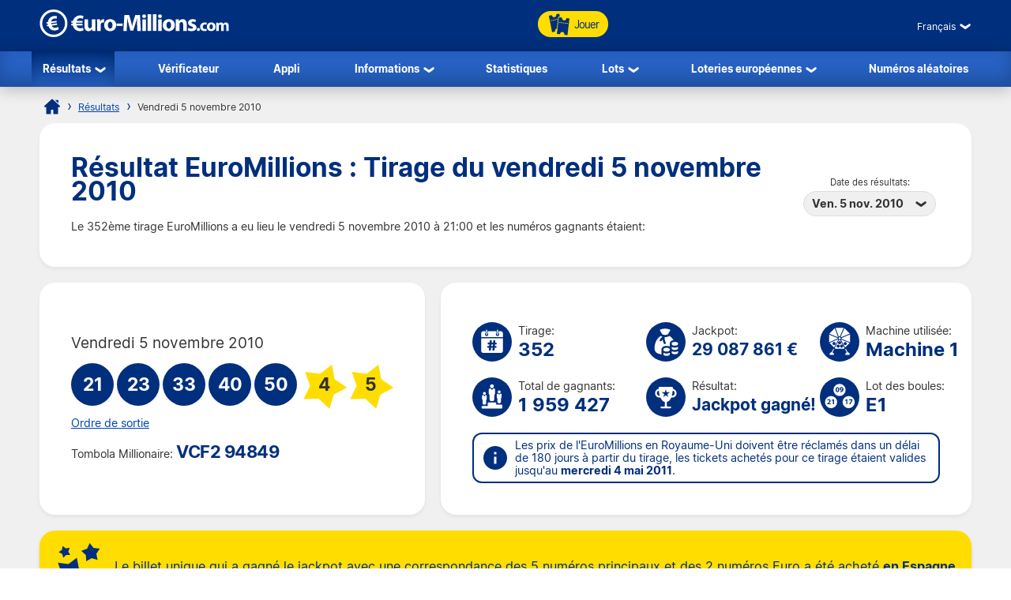

--- FILE ---
content_type: text/html; charset=utf-8
request_url: https://www.euro-millions.com/fr/resultats/05-11-2010
body_size: 17806
content:

<!DOCTYPE html>
<html lang="fr">
<head>

	<title>Résultat EuroMillions : Tirage du vendredi 5 novembre 2010</title>
	<meta http-equiv="Content-Type" content="text/html; charset=utf-8">
	<meta name="description" content="Les résultats EuroMillions du tirage de vendredi 5 novembre 2010 avec la répartition des gains et le code gagnant My Million.">
	<meta name="keywords" content="résultat euromillions 05-11-2010, 5 nov. 2010, tirage numéro 352">
	<meta name="author" content="Euro-Millions.com">
	<meta name="format-detection" content="telephone=no">
	<meta name="HandheldFriendly" content="True">
	<meta name="viewport" content="width=device-width, initial-scale=1">
	
	<link rel="alternate" hreflang="x-default" href="https://www.euro-millions.com/results/05-11-2010">
<link rel="alternate" hreflang="fr" href="https://www.euro-millions.com/fr/resultats/05-11-2010">
<link rel="alternate" hreflang="de-AT" href="https://www.euro-millions.com/de-at/zahlen/05-11-2010">
<link rel="alternate" hreflang="de-CH" href="https://www.euro-millions.com/de-ch/gewinnzahlen/05-11-2010">
<link rel="alternate" hreflang="de" href="https://www.euro-millions.com/de/gewinnzahlen/05-11-2010">
<link rel="alternate" hreflang="pt" href="https://www.euro-millions.com/pt/resultados/05-11-2010">
<link rel="alternate" hreflang="es" href="https://www.euro-millions.com/es/resultados/05-11-2010">
<link rel="alternate" hreflang="it" href="https://www.euro-millions.com/it/risultati/05-11-2010">
<link rel="alternate" hreflang="sv" href="https://www.euro-millions.com/sv/resultat/05-11-2010">
<link rel="alternate" hreflang="ru" href="https://www.euro-millions.com/ru/rezultaty/05-11-2010">
<link rel="alternate" hreflang="pl" href="https://www.euro-millions.com/pl/wyniki/05-11-2010">
<link rel="alternate" hreflang="zh" href="https://www.euro-millions.com/zh/kaijiang-jieguo/05-11-2010">
<link rel="alternate" hreflang="ro" href="https://www.euro-millions.com/ro/rezultate/05-11-2010">

	
	
		<meta property="og:title" content="Résultat EuroMillions : Tirage du vendredi 5 novembre 2010">
		<meta property="og:description" content="Les résultats EuroMillions du tirage de vendredi 5 novembre 2010 avec la répartition des gains et le code gagnant My Million.">
		<meta property="og:type" content="website">
		<meta property="og:url" content="https://www.euro-millions.com/fr/resultats/05-11-2010">
		<meta property="og:site_name" content="EuroMillions">
		<meta property="og:image" content="https://www.euro-millions.com/images/facebook-shared-image.jpg">
		<meta property="fb:app_id" content="124973790926555">
		<meta property="fb:admins" content="100001278704026">
	
	
	<link rel="apple-touch-icon" href="/apple-touch-icon.png">
	<link rel="shortcut icon" type="image/x-icon" href="/favicon.ico">
	<link rel="preload" href="/fonts/inter-regular.woff2" as="font" crossorigin="anonymous">
	<link rel="preload" href="/fonts/inter-bold.woff2" as="font" crossorigin="anonymous">
	
	<style>
		@font-face {
			font-family: inter; font-weight: 400; font-style: normal; font-display: swap;
			src: url(/fonts/inter-regular.woff2) format("woff2"), url(/fonts/inter-regular.woff) format("woff"), url(/fonts/inter-regular.ttf) format("truetype");
		}
		@font-face {
			font-family: inter; font-weight: 500 700; font-style: normal; font-display: swap;
			src: url(/fonts/inter-bold.woff2) format("woff2"), url(/fonts/inter-bold.woff) format("woff"), url(/fonts/inter-bold.ttf) format("truetype");
		}
	</style>
	
	<link href="/css/style?v=osCudacpOTEu-p6hxGNkRJLlqUgcLwayJSpFeg9m2wY1" rel="stylesheet"/>

	
	
	<script>
		function addLoadEvent(e){var t=window.onload;if(typeof window.onload!="function"){window.onload=e}else{window.onload=function(){if(t){t()}e()}}};
		function addResizeEvent(e){var t=window.onresize;if(typeof window.onresize!="function"){window.onresize=e}else{window.onresize=function(){if(t){t()}e()}}};
	</script>
	
	<link rel="amphtml" href="https://www.euro-millions.com/amp/fr/resultats/05-11-2010">
<link rel="canonical" href="https://www.euro-millions.com/fr/resultats/05-11-2010">

	
	<script async src="https://www.googletagmanager.com/gtag/js?id=G-L4TC4TYLBM"></script>
	<script>
		window.dataLayer=window.dataLayer||[];
		function gtag(){dataLayer.push(arguments);}
		gtag('js',new Date());
		gtag('config','G-L4TC4TYLBM');
	</script>
	
	<script>addLoadEvent(function(){ setTimeout(function(){ document.getElementById("autoAds").src="https://pagead2.googlesyndication.com/pagead/js/adsbygoogle.js?client=ca-pub-5611822484903645"; }, 5000); });</script>
	<script async id="autoAds" crossorigin="anonymous"></script>
	
</head>

<body>

	
	
	<header>
	
		<div class="inner fx btwn acen">
		
			<div itemscope itemtype="http://schema.org/Organization" id="logo">
				<a itemprop="url" href="/fr/" title="EuroMillions">
					<img itemprop="logo" src="/images/layout/logo.svg" alt="Euro-Millions.com" width="240" height="35">
				</a>
			</div>
			
			<ul id="playNav">
				<li class="mobileXS"><a href="/fr/resultats" title="Résultats EuroMillions"><img src="/images/icons/results.svg" alt="Icon">Résultats</a></li>
				<li class="mobileXS"><a href="/fr/verificateur-de-resultat" title="Vérificateur EuroMillions"><img src="/images/icons/checker.svg" alt="Icon">Vérificateur</a></li>
				<li class="tickets"><a href="/fr/jouer" title="Jouer EuroMillions"><img src="/images/icons/tickets-blue.svg" alt="Icon" class="spin">Jouer</a></li>
			</ul>
			
			<div class="fx acen">
				

	 <div class="languages">
		<div class="current desktop">Français</div>
		<div class="current mobile">FR</div>
		<ul class="langs">
			
					<li><a href="/results/05-11-2010" title="View this page in English" class="en">English</a></li>
				
					<li><a href="/fr/resultats/05-11-2010" title="Voir cette page en français" class="fr">Français</a></li>
				
					<li><a href="/de-at/zahlen/05-11-2010" title="Sehen Sie diese Seite in Deutsch" class="de-AT">Deutsch (AT)</a></li>
				
					<li><a href="/de-ch/gewinnzahlen/05-11-2010" title="Sehen Sie diese Seite in Deutsch" class="de-CH">Deutsch (CH)</a></li>
				
					<li><a href="/de/gewinnzahlen/05-11-2010" title="Sehen Sie diese Seite in Deutsch" class="de">Deutsch</a></li>
				
					<li><a href="/pt/resultados/05-11-2010" title="Leia esta página em Português" class="pt">Português</a></li>
				
					<li><a href="/es/resultados/05-11-2010" title="Ver esta página en español" class="es">Español</a></li>
				
					<li><a href="/it/risultati/05-11-2010" title="Visualizza cuesta pagina in italiano" class="it">Italiano</a></li>
				
					<li><a href="/sv/resultat/05-11-2010" title="Se webbplatsen på svenska" class="sv">Svenska</a></li>
				
					<li><a href="/ru/rezultaty/05-11-2010" title="Посмотреть страницу на русском языке" class="ru">Русский</a></li>
				
					<li><a href="/pl/wyniki/05-11-2010" title="Wyświetl tę stronę w języku polskim" class="pl">Polski</a></li>
				
					<li><a href="/zh/kaijiang-jieguo/05-11-2010" title="中文" class="zh">中文</a></li>
				
					<li class="grey" title="This page is not available in Arabic">العربية</li>
				
					<li><a href="/ro/rezultate/05-11-2010" title="Dă clic pentru a vedea această pagină în română" class="ro">Română</a></li>
				
		</ul>
	</div>
	

				<div id="menuOpen"><span>&#9776;</span></div>
			</div>
			
		</div>
		
		<nav>
			<ul class="inner">
				<li class="sub">
					<a href="/fr/resultats" title="Résultats de l'EuroMillions" class="active">Résultats</a>
					<span class="openSub mobile">+</span>
					<ul>
						<li><a href="/fr/resultats/23-01-2026" title="Dernier résultat de l'EuroMillions">Dernier résultat</a></li>
						 
							<li><a href="/fr/millionaire-maker" title="EuroMillions Millionaire Maker">UK Millionaire Maker</a></li>
						
						<li><a href="/fr/eurodreams/resultats" title="Résultats d'EuroDreams">EuroDreams</a></li>
					</ul>
				</li>
				<li><a href="/fr/verificateur-de-resultat" title="Vérificateur de billet EuroMillions" >Vérificateur</a></li>
				<li><a href="/fr/app" title="Application de la loterie EuroMillions">Appli</a></li> 
				<li class="sub">
					<a href="/fr/informations" title="Informations sur l’EuroMillions">Informations</a>
					<span class="openSub mobile">+</span>
					<ul>
						<li><a href="/fr/comment-jouer" title="Comment jouer à EuroMillions">Comment jouer</a></li>
						<li><a href="/fr/regles" title="Règles du jeu EuroMillions">Règles</a></li>
						<li><a href="/fr/probabilites-de-gagner" title="Probabilités de gagner">Probabilités de gagner</a></li>
						<li><a href="/fr/faqs" title="EuroMillions faqs">FAQs</a></li>
						<li><a href="/fr/jeux-associes" title="Tirages spéciaux">Tirages spéciaux</a></li>
						<li><a href="/fr/super-cagnotte" title="Super cagnotte - des tirages spéciaux">Super cagnotte</a></li>
						<li><a href="/fr/actions-caritatives" title="Actions caritatives">Actions caritatives</a></li>
						<li><a href="/fr/escroqueries" title="Escroqueries de la loterie EuroMillions">Escroqueries</a></li>
						<li><a href="/fr/contacter" title="Contacter Euro-Millions.com">Contacter</a></li>
					</ul>
				</li>
				<li><a href="/fr/statistiques" title="Statistiques d'EuroMillions">Statistiques</a></li>
				<li class="sub">
					<a href="/fr/lots" title="EuroMillions Lots">Lots</a>
					<span class="openSub mobile">+</span>
					<ul>
						<li><a href="/fr/comment-reclamer" title="Comment réclamer son lot">Comment réclamer</a></li>
						<li><a href="/fr/gagnants" title="Gagnants à l'EuroMillions">Gagnants</a></li>
					</ul>
				</li>
				<li class="sub">
					<a href="/fr/loteries-europeennes" title="Loteries européennes">Loteries européennes</a>
					<ul>
						<li><a href="/fr/eurojackpot" title="Jouer &agrave; Eurojackpot">Eurojackpot</a></li>
						<li><a href="/fr/eurodreams" title="Jouer &agrave; EuroDreams">EuroDreams</a></li>
						<li><a href="/fr/loto-francais" title="Jouer &agrave; Loto français">Loto français</a></li>
						<li><a href="/fr/lotto-allemand" title="Jouer &agrave; Lotto allemand">Lotto allemand</a></li>
						<li><a href="/fr/lotto-irlandais" title="Jouer &agrave; Lotto irlandais">Lotto irlandais</a></li>
						<li><a href="/fr/superenalotto-italien" title="Jouer &agrave; SuperEnalotto">SuperEnalotto italien</a></li>
						<li><a href="/fr/el-gordo-de-navidad-espagnol" title="Jouer &agrave; El Gordo de Navidad espagnole">El Gordo de Navidad</a></li>
						<li><a href="/fr/la-primitiva-espagnole" title="Jouer La Primitiva d'espagnole">La Primitiva</a></li>
					</ul>
				</li>
				<li><a href="/fr/generateur-de-numeros-aleatoires" title="Numéro de loterie aléatoire de l'EuroMillions">Numéros aléatoires</a></li>
			</ul>
		</nav>
			
	</header>
	
	<div id="main">
	

<div id="content">

	<ol id="breadcrumb" itemscope itemtype="http://schema.org/BreadcrumbList">
		<li itemprop="itemListElement" itemscope itemtype="http://schema.org/ListItem"><a href="/fr/" title="EuroMillions" itemprop="item"><span itemprop="name">Accueil</span></a><meta itemprop="position" content="1"></li>
		<li itemprop="itemListElement" itemscope itemtype="http://schema.org/ListItem"><a href="/fr/resultats" title="Résultats de l'EuroMillions" itemprop="item"><span itemprop="name">Résultats</span></a><meta itemprop="position" content="2"></li>
		<li>Vendredi 5 novembre 2010</li>
	</ol>
	
	<div class="box">
	
		<div class="fx btwn acen wrapSM">
			<div>
				<h1>Résultat EuroMillions : Tirage du vendredi 5 novembre 2010</h1>
				
					<p style="padding-right: 10px;">Le 352ème tirage EuroMillions a eu lieu le vendredi 5 novembre 2010  à 21:00 et les numéros gagnants étaient:</p>
				
			</div>
			
				<div class="nowrap centred smFull" style="padding: 5px;">
					<span style="font-size: 0.8em;">Date des résultats:</span><br>
					<div class="dropdown">
						<span>Ven. 5 nov. 2010</span>
						<ul>
							
								<li><a href="/fr/resultats/23-01-2026" title="Résultats pour le vendredi 23 janvier 2026">Ven. 23 janv. 2026</a></li>
							
								<li><a href="/fr/resultats/20-01-2026" title="Résultats pour le mardi 20 janvier 2026">Mar. 20 janv. 2026</a></li>
							
								<li><a href="/fr/resultats/16-01-2026" title="Résultats pour le vendredi 16 janvier 2026">Ven. 16 janv. 2026</a></li>
							
								<li><a href="/fr/resultats/13-01-2026" title="Résultats pour le mardi 13 janvier 2026">Mar. 13 janv. 2026</a></li>
							
								<li><a href="/fr/resultats/09-01-2026" title="Résultats pour le vendredi 9 janvier 2026">Ven. 9 janv. 2026</a></li>
							
								<li><a href="/fr/resultats/06-01-2026" title="Résultats pour le mardi 6 janvier 2026">Mar. 6 janv. 2026</a></li>
							
								<li><a href="/fr/resultats/02-01-2026" title="Résultats pour le vendredi 2 janvier 2026">Ven. 2 janv. 2026</a></li>
							
								<li><a href="/fr/resultats/30-12-2025" title="Résultats pour le mardi 30 décembre 2025">Mar. 30 déc. 2025</a></li>
							
								<li><a href="/fr/resultats/26-12-2025" title="Résultats pour le vendredi 26 décembre 2025">Ven. 26 déc. 2025</a></li>
							
								<li><a href="/fr/resultats/23-12-2025" title="Résultats pour le mardi 23 décembre 2025">Mar. 23 déc. 2025</a></li>
							
								<li><a href="/fr/resultats/19-12-2025" title="Résultats pour le vendredi 19 décembre 2025">Ven. 19 déc. 2025</a></li>
							
								<li><a href="/fr/resultats/16-12-2025" title="Résultats pour le mardi 16 décembre 2025">Mar. 16 déc. 2025</a></li>
							
								<li><a href="/fr/resultats/12-12-2025" title="Résultats pour le vendredi 12 décembre 2025">Ven. 12 déc. 2025</a></li>
							
								<li><a href="/fr/resultats/09-12-2025" title="Résultats pour le mardi 9 décembre 2025">Mar. 9 déc. 2025</a></li>
							
								<li><a href="/fr/resultats/05-12-2025" title="Résultats pour le vendredi 5 décembre 2025">Ven. 5 déc. 2025</a></li>
							
								<li><a href="/fr/resultats/02-12-2025" title="Résultats pour le mardi 2 décembre 2025">Mar. 2 déc. 2025</a></li>
							
								<li><a href="/fr/resultats/28-11-2025" title="Résultats pour le vendredi 28 novembre 2025">Ven. 28 nov. 2025</a></li>
							
						</ul>
					</div>
				</div>
			
		</div>
		
	</div>
	
	

	<div class="fx btwn wrapSM">
	
		<div class="box half fx col jcen">	
		
			<div class="resultInfo">
		
				<div class="h3" style="color: #333; font-weight: 400;">Vendredi 5 novembre 2010</div>
				
				<ul class="balls" id="ballsAscending">
					
						<li class="resultBall ball">21</li>
					
						<li class="resultBall ball">23</li>
					
						<li class="resultBall ball">33</li>
					
						<li class="resultBall ball">40</li>
					
						<li class="resultBall ball">50</li>
					
						<li class="resultBall lucky-star">4</li>
					
						<li class="resultBall lucky-star">5</li>
					
				</ul>
		
				
	
					<ul class="balls" id="ballsDrawn" style="display:none">
						
							<li class="resultBall ball">21</li>
						
							<li class="resultBall ball">23</li>
						
							<li class="resultBall ball">33</li>
						
							<li class="resultBall ball">50</li>
						
							<li class="resultBall ball">40</li>
						
							<li class="resultBall lucky-star">5</li>
						
							<li class="resultBall lucky-star">4</li>
						
					</ul>
					
					<script>
						function BallOrder(obj) {
							if (!obj.drawn) {
								document.getElementById("ballsAscending").style.display = "none";
								document.getElementById("ballsDrawn").style.display = "";
								obj.innerHTML = "Ordre des numéros";
								if (window.ga) ga("send","event","Button","Individual Results","Display in ascending order");
								obj.drawn = true;
							} else {
								document.getElementById("ballsAscending").style.display = "";
								document.getElementById("ballsDrawn").style.display = "none";
								obj.innerHTML = "Ordre de sortie";
								if (window.ga) ga("send","event","Button","Individual Results","Display in drawn order");
								obj.drawn = false;
							}
						}
					</script>
				
					
						<a href="javascript:void(0)" onclick="BallOrder(this)" id="BallOrderLink" style="display: block; padding-bottom: 10px;">Ordre de sortie</a>
					
				
				<div class="fx btwn acen">
				
					<div>
						Tombola Millionaire:
									<div class="raffle" style="line-height: 30px;">VCF2 94849</div>
					</div>
					
				</div>
				
			</div>
			
		</div>
		
		
		
		<div class="box halfPlus">
		
			<div class="drawInfo">
		
				<div class="fx wrapSM">

					
						<div class="fx acen dInfo">
							<img src="/images/icons/draw-number.svg" alt="Icon" width="50" height="50" style="margin-right: 8px;">
							<div>
								Tirage:
								<div class="title2">352</div>
							</div>
						</div>
					
						<div class="fx acen dInfo">
							<img src="/images/icons/jackpot.svg" alt="Icon" width="50" height="50" style="margin-right: 8px;">
							<div>
								Jackpot:
								<div class="title2" style="font-size: 1.5em;">29 087 861 &euro;</div>
							</div>
						</div>
					
						<div class="fx acen dInfo mid">
							<img src="/images/icons/ball-machine.svg" alt="Icon" width="50" height="50" style="margin-right: 8px;">
							<div>
								Machine utilisée:
								<div class="title2">Machine 1</div>
							</div>
						</div>
					
				
				</div>
			
				<div class="fx wrapSM">
				
					
						<div class="fx acen dInfo">
							<img src="/images/icons/total-winners.svg" alt="Icon" width="50" height="50" style="margin-right: 8px;">
							<div>
								Total de gagnants:
								<div class="title2">1 959 427</div>
							</div>
						</div>
					
						<div class="fx acen dInfo">
							<img src="/images/icons/outcome.svg" alt="Icon" width="50" height="50" style="margin-right: 8px;">
							<div>
								Résultat:
								<div class="title2" style="font-size: 1.5em;">Jackpot gagné!</div>
							</div>
						</div>
					
						<div class="fx acen dInfo mid">
							<img src="/images/icons/ball-set.svg" alt="Icon" width="50" height="50" style="margin-right: 8px;">
							<div>
								Lot des boules:
								<div class="title2">E1</div>
							</div>
						</div>
					
				
				</div>
		
				<div class="info" style="margin: 10px 0 0;">
					<span>Les prix de l'EuroMillions en Royaume-Uni doivent être réclamés dans un délai de 180 jours à partir du tirage, les tickets achetés pour ce tirage étaient valides jusqu'au <strong>mercredi 4 mai 2011</strong>.</span>
				</div>
			
			</div>
			
		</div>
		
	</div>
	
	
	
		<div class="box yellow fx acen" style="padding: 10px 15px;">
			<img src="/images/icons/stars-blue.svg" alt="Stars" width="70" height="70" style="margin-right: 10px;" loading="lazy">
			<p style="margin: 0; font-size: 1.2em;">Le billet unique qui a gagné le jackpot avec une correspondance des 5 numéros principaux et des 2 numéros Euro a été acheté <strong>en Espagne</strong>.</p>
		</div>
	
	
		<div class="box">
	
			

				<div class="fx btwn acen wrapSM">
					<h2 style="margin-bottom: 0;">Rapport de gains</h2>
					<div class="nowrap" style="padding: 10px 0;">
						<span style="font-size: 0.8em;">Pays :</span>
						<div class="dropdown">
							<span>
								
									<img src="/images/flags/eu.svg" alt="Flag" width="28" height="28" loading="lazy">
									Totale
								
							</span>
							<ul class="tabs">
								
									<li>
										<a href="#PrizeAT">
											<img src="/images/flags/at.svg" alt="Flag" width="28" height="28" loading="lazy"> Autriche
										</a>
									</li>
								
									<li>
										<a href="#PrizeBE">
											<img src="/images/flags/be.svg" alt="Flag" width="28" height="28" loading="lazy"> Belgique
										</a>
									</li>
								
									<li>
										<a href="#PrizeES">
											<img src="/images/flags/es.svg" alt="Flag" width="28" height="28" loading="lazy"> Espagne
										</a>
									</li>
								
									<li>
										<a href="#PrizeFR">
											<img src="/images/flags/fr.svg" alt="Flag" width="28" height="28" loading="lazy"> France
										</a>
									</li>
								
									<li>
										<a href="#PrizeIE">
											<img src="/images/flags/ie.svg" alt="Flag" width="28" height="28" loading="lazy"> Irlande
										</a>
									</li>
								
									<li>
										<a href="#PrizeLU">
											<img src="/images/flags/lu.svg" alt="Flag" width="28" height="28" loading="lazy"> Luxembourg
										</a>
									</li>
								
									<li>
										<a href="#PrizePT">
											<img src="/images/flags/pt.svg" alt="Flag" width="28" height="28" loading="lazy"> Portugal
										</a>
									</li>
								
									<li>
										<a href="#PrizeGB">
											<img src="/images/flags/gb.svg" alt="Flag" width="28" height="28" loading="lazy"> Royaume-Uni
										</a>
									</li>
								
									<li>
										<a href="#PrizeCH">
											<img src="/images/flags/ch.svg" alt="Flag" width="28" height="28" loading="lazy"> Suisse
										</a>
									</li>
								
							</ul>
						</div>
					</div>
				</div>
			
			
			
				<div id="PrizeGB">
				
					

						<table class="mobFormat">
							<thead>
								<tr>
									<th>Combinaison</th>
									<th class="righty">Gains</th>
									
										<th class="righty">Gagnants britanniques</th>
									
										<th class="righty">Montant de la cagnotte</th>
									
									<th class="righty">Nombre total de gagnants</th>
								</tr>
							</thead>
							<tbody>
								
									<tr>
										<td data-title="Combinaison" class="colour">
											<span class="prizeName"><span class="ball">5 </span> + <span class="star"> 2</span></span></span>
										</td>
										<td data-title="Gains" class="righty">
											25 300 621,00 &pound;
											
										</td>
										
											<td data-title="Gagnants britanniques" class="righty">
												0
												
											</td>
										
											<td data-title="Montant de la cagnotte" class="righty">
												0,00 &pound;
												
											</td>
										
										<td data-title="Nombre total de gagnants" class="righty">
											1
												
										</td>
									</tr>
								
									<tr>
										<td data-title="Combinaison" class="colour">
											<span class="prizeName"><span class="ball">5 </span> + <span class="star"> 1</span></span></span>
										</td>
										<td data-title="Gains" class="righty">
											425 575,60 &pound;
											
										</td>
										
											<td data-title="Gagnants britanniques" class="righty">
												1
												
											</td>
										
											<td data-title="Montant de la cagnotte" class="righty">
												425 575,60 &pound;
												
											</td>
										
										<td data-title="Nombre total de gagnants" class="righty">
											5
												
										</td>
									</tr>
								
									<tr>
										<td data-title="Combinaison" class="colour">
											<span class="prizeName"><span class="ball">5</span></span>
										</td>
										<td data-title="Gains" class="righty">
											46 450,50 &pound;
											
										</td>
										
											<td data-title="Gagnants britanniques" class="righty">
												2
												
											</td>
										
											<td data-title="Montant de la cagnotte" class="righty">
												92 901,00 &pound;
												
											</td>
										
										<td data-title="Nombre total de gagnants" class="righty">
											13
												
										</td>
									</tr>
								
									<tr>
										<td data-title="Combinaison" class="colour">
											<span class="prizeName"><span class="ball">4 </span> + <span class="star"> 2</span></span></span>
										</td>
										<td data-title="Gains" class="righty">
											2 954,20 &pound;
											
										</td>
										
											<td data-title="Gagnants britanniques" class="righty">
												14
												
											</td>
										
											<td data-title="Montant de la cagnotte" class="righty">
												41 358,80 &pound;
												
											</td>
										
										<td data-title="Nombre total de gagnants" class="righty">
											146
												
										</td>
									</tr>
								
									<tr>
										<td data-title="Combinaison" class="colour">
											<span class="prizeName"><span class="ball">4 </span> + <span class="star"> 1</span></span></span>
										</td>
										<td data-title="Gains" class="righty">
											138,90 &pound;
											
										</td>
										
											<td data-title="Gagnants britanniques" class="righty">
												275
												
											</td>
										
											<td data-title="Montant de la cagnotte" class="righty">
												38 197,50 &pound;
												
											</td>
										
										<td data-title="Nombre total de gagnants" class="righty">
											2 070
												
										</td>
									</tr>
								
									<tr>
										<td data-title="Combinaison" class="colour">
											<span class="prizeName"><span class="ball">4</span></span>
										</td>
										<td data-title="Gains" class="righty">
											77,80 &pound;
											
										</td>
										
											<td data-title="Gagnants britanniques" class="righty">
												440
												
											</td>
										
											<td data-title="Montant de la cagnotte" class="righty">
												34 232,00 &pound;
												
											</td>
										
										<td data-title="Nombre total de gagnants" class="righty">
											2 587
												
										</td>
									</tr>
								
									<tr>
										<td data-title="Combinaison" class="colour">
											<span class="prizeName"><span class="ball">3 </span> + <span class="star"> 2</span></span></span>
										</td>
										<td data-title="Gains" class="righty">
											51,10 &pound;
											
										</td>
										
											<td data-title="Gagnants britanniques" class="righty">
												920
												
											</td>
										
											<td data-title="Montant de la cagnotte" class="righty">
												47 012,00 &pound;
												
											</td>
										
										<td data-title="Nombre total de gagnants" class="righty">
											5 625
												
										</td>
									</tr>
								
									<tr>
										<td data-title="Combinaison" class="colour">
											<span class="prizeName"><span class="ball">3 </span> + <span class="star"> 1</span></span></span>
										</td>
										<td data-title="Gains" class="righty">
											16,40 &pound;
											
										</td>
										
											<td data-title="Gagnants britanniques" class="righty">
												13 411
												
											</td>
										
											<td data-title="Montant de la cagnotte" class="righty">
												219 940,40 &pound;
												
											</td>
										
										<td data-title="Nombre total de gagnants" class="righty">
											89 283
												
										</td>
									</tr>
								
									<tr>
										<td data-title="Combinaison" class="colour">
											<span class="prizeName"><span class="ball">2 </span> + <span class="star"> 2</span></span></span>
										</td>
										<td data-title="Gains" class="righty">
											16,20 &pound;
											
										</td>
										
											<td data-title="Gagnants britanniques" class="righty">
												14 353
												
											</td>
										
											<td data-title="Montant de la cagnotte" class="righty">
												232 518,60 &pound;
												
											</td>
										
										<td data-title="Nombre total de gagnants" class="righty">
											77 905
												
										</td>
									</tr>
								
									<tr>
										<td data-title="Combinaison" class="colour">
											<span class="prizeName"><span class="ball">3</span></span>
										</td>
										<td data-title="Gains" class="righty">
											11,70 &pound;
											
										</td>
										
											<td data-title="Gagnants britanniques" class="righty">
												19 736
												
											</td>
										
											<td data-title="Montant de la cagnotte" class="righty">
												230 911,20 &pound;
												
											</td>
										
										<td data-title="Nombre total de gagnants" class="righty">
											115 235
												
										</td>
									</tr>
								
									<tr>
										<td data-title="Combinaison" class="colour">
											<span class="prizeName"><span class="ball">1 </span> + <span class="star"> 2</span></span></span>
										</td>
										<td data-title="Gains" class="righty">
											7,30 &pound;
											
										</td>
										
											<td data-title="Gagnants britanniques" class="righty">
												79 390
												
											</td>
										
											<td data-title="Montant de la cagnotte" class="righty">
												579 547,00 &pound;
												
											</td>
										
										<td data-title="Nombre total de gagnants" class="righty">
											395 996
												
										</td>
									</tr>
								
									<tr>
										<td data-title="Combinaison" class="colour">
											<span class="prizeName"><span class="ball">2 </span> + <span class="star"> 1</span></span></span>
										</td>
										<td data-title="Gains" class="righty">
											5,40 &pound;
											
										</td>
										
											<td data-title="Gagnants britanniques" class="righty">
												210 809
												
											</td>
										
											<td data-title="Montant de la cagnotte" class="righty">
												1 138 368,60 &pound;
												
											</td>
										
										<td data-title="Nombre total de gagnants" class="righty">
											1 270 561
												
										</td>
									</tr>
								
									<tr class="totals">
										<td data-title="Combinaison" class="colour">
											<span class="prizeName">Totals</span>
										</td>
										<td data-title="Gains" class="righty">
											
												-
											
										</td>
										
											<td data-title="Gagnants britanniques" class="righty">
												339 351
												
											</td>
										
											<td data-title="Montant de la cagnotte" class="righty">
												3 080 562,70 &pound;
												
											</td>
										
										<td data-title="Nombre total de gagnants" class="righty">
											1 959 427
												
										</td>
									</tr>
								
							</tbody>
						</table>
					
						
				
				</div>
			
			
			
				<div id="PrizeFR">
				
					

						<table class="mobFormat">
							<thead>
								<tr>
									<th>Combinaison</th>
									<th class="righty">Gains</th>
									
										<th class="righty">Gagnants français</th>
									
										<th class="righty">Montant de la cagnotte</th>
									
									<th class="righty">Nombre total de gagnants</th>
								</tr>
							</thead>
							<tbody>
								
									<tr>
										<td data-title="Combinaison" class="colour">
											<span class="prizeName"><span class="ball">5 </span> + <span class="star"> 2</span></span></span>
										</td>
										<td data-title="Gains" class="righty">
											29 087 861,00 &euro;
											
										</td>
										
											<td data-title="Gagnants français" class="righty">
												0
												
											</td>
										
											<td data-title="Montant de la cagnotte" class="righty">
												0,00 &euro;
												
											</td>
										
										<td data-title="Nombre total de gagnants" class="righty">
											1
												
										</td>
									</tr>
								
									<tr>
										<td data-title="Combinaison" class="colour">
											<span class="prizeName"><span class="ball">5 </span> + <span class="star"> 1</span></span></span>
										</td>
										<td data-title="Gains" class="righty">
											651 563,50 &euro;
											
										</td>
										
											<td data-title="Gagnants français" class="righty">
												2
												
											</td>
										
											<td data-title="Montant de la cagnotte" class="righty">
												1 303 127,00 &euro;
												
											</td>
										
										<td data-title="Nombre total de gagnants" class="righty">
											5
												
										</td>
									</tr>
								
									<tr>
										<td data-title="Combinaison" class="colour">
											<span class="prizeName"><span class="ball">5</span></span>
										</td>
										<td data-title="Gains" class="righty">
											71 116,60 &euro;
											
										</td>
										
											<td data-title="Gagnants français" class="righty">
												2
												
											</td>
										
											<td data-title="Montant de la cagnotte" class="righty">
												142 233,20 &euro;
												
											</td>
										
										<td data-title="Nombre total de gagnants" class="righty">
											13
												
										</td>
									</tr>
								
									<tr>
										<td data-title="Combinaison" class="colour">
											<span class="prizeName"><span class="ball">4 </span> + <span class="star"> 2</span></span></span>
										</td>
										<td data-title="Gains" class="righty">
											4 523,00 &euro;
											
										</td>
										
											<td data-title="Gagnants français" class="righty">
												24
												
											</td>
										
											<td data-title="Montant de la cagnotte" class="righty">
												108 552,00 &euro;
												
											</td>
										
										<td data-title="Nombre total de gagnants" class="righty">
											146
												
										</td>
									</tr>
								
									<tr>
										<td data-title="Combinaison" class="colour">
											<span class="prizeName"><span class="ball">4 </span> + <span class="star"> 1</span></span></span>
										</td>
										<td data-title="Gains" class="righty">
											212,60 &euro;
											
										</td>
										
											<td data-title="Gagnants français" class="righty">
												359
												
											</td>
										
											<td data-title="Montant de la cagnotte" class="righty">
												76 323,40 &euro;
												
											</td>
										
										<td data-title="Nombre total de gagnants" class="righty">
											2 070
												
										</td>
									</tr>
								
									<tr>
										<td data-title="Combinaison" class="colour">
											<span class="prizeName"><span class="ball">4</span></span>
										</td>
										<td data-title="Gains" class="righty">
											119,10 &euro;
											
										</td>
										
											<td data-title="Gagnants français" class="righty">
												460
												
											</td>
										
											<td data-title="Montant de la cagnotte" class="righty">
												54 786,00 &euro;
												
											</td>
										
										<td data-title="Nombre total de gagnants" class="righty">
											2 587
												
										</td>
									</tr>
								
									<tr>
										<td data-title="Combinaison" class="colour">
											<span class="prizeName"><span class="ball">3 </span> + <span class="star"> 2</span></span></span>
										</td>
										<td data-title="Gains" class="righty">
											78,20 &euro;
											
										</td>
										
											<td data-title="Gagnants français" class="righty">
												1 074
												
											</td>
										
											<td data-title="Montant de la cagnotte" class="righty">
												83 986,80 &euro;
												
											</td>
										
										<td data-title="Nombre total de gagnants" class="righty">
											5 625
												
										</td>
									</tr>
								
									<tr>
										<td data-title="Combinaison" class="colour">
											<span class="prizeName"><span class="ball">3 </span> + <span class="star"> 1</span></span></span>
										</td>
										<td data-title="Gains" class="righty">
											25,10 &euro;
											
										</td>
										
											<td data-title="Gagnants français" class="righty">
												17 028
												
											</td>
										
											<td data-title="Montant de la cagnotte" class="righty">
												427 402,80 &euro;
												
											</td>
										
										<td data-title="Nombre total de gagnants" class="righty">
											89 283
												
										</td>
									</tr>
								
									<tr>
										<td data-title="Combinaison" class="colour">
											<span class="prizeName"><span class="ball">2 </span> + <span class="star"> 2</span></span></span>
										</td>
										<td data-title="Gains" class="righty">
											24,80 &euro;
											
										</td>
										
											<td data-title="Gagnants français" class="righty">
												14 650
												
											</td>
										
											<td data-title="Montant de la cagnotte" class="righty">
												363 320,00 &euro;
												
											</td>
										
										<td data-title="Nombre total de gagnants" class="righty">
											77 905
												
										</td>
									</tr>
								
									<tr>
										<td data-title="Combinaison" class="colour">
											<span class="prizeName"><span class="ball">3</span></span>
										</td>
										<td data-title="Gains" class="righty">
											17,90 &euro;
											
										</td>
										
											<td data-title="Gagnants français" class="righty">
												22 533
												
											</td>
										
											<td data-title="Montant de la cagnotte" class="righty">
												403 340,70 &euro;
												
											</td>
										
										<td data-title="Nombre total de gagnants" class="righty">
											115 235
												
										</td>
									</tr>
								
									<tr>
										<td data-title="Combinaison" class="colour">
											<span class="prizeName"><span class="ball">1 </span> + <span class="star"> 2</span></span></span>
										</td>
										<td data-title="Gains" class="righty">
											11,20 &euro;
											
										</td>
										
											<td data-title="Gagnants français" class="righty">
												76 814
												
											</td>
										
											<td data-title="Montant de la cagnotte" class="righty">
												860 316,80 &euro;
												
											</td>
										
										<td data-title="Nombre total de gagnants" class="righty">
											395 996
												
										</td>
									</tr>
								
									<tr>
										<td data-title="Combinaison" class="colour">
											<span class="prizeName"><span class="ball">2 </span> + <span class="star"> 1</span></span></span>
										</td>
										<td data-title="Gains" class="righty">
											8,30 &euro;
											
										</td>
										
											<td data-title="Gagnants français" class="righty">
												251 412
												
											</td>
										
											<td data-title="Montant de la cagnotte" class="righty">
												2 086 719,60 &euro;
												
											</td>
										
										<td data-title="Nombre total de gagnants" class="righty">
											1 270 561
												
										</td>
									</tr>
								
									<tr class="totals">
										<td data-title="Combinaison" class="colour">
											<span class="prizeName">Totals</span>
										</td>
										<td data-title="Gains" class="righty">
											
												-
											
										</td>
										
											<td data-title="Gagnants français" class="righty">
												384 358
												
											</td>
										
											<td data-title="Montant de la cagnotte" class="righty">
												5 910 108,30 &euro;
												
											</td>
										
										<td data-title="Nombre total de gagnants" class="righty">
											1 959 427
													
										</td>
									</tr>
								
							</tbody>
						</table>
					
						
				
				</div>
			
			
			
				<div id="PrizeES">
				
					

						<table class="mobFormat">
							<thead>
								<tr>
									<th>Combinaison</th>
									<th class="righty">Gains</th>
									
										<th class="righty">Gagnants espagnols</th>
									
										<th class="righty">Montant de la cagnotte</th>
									
									<th class="righty">Nombre total de gagnants</th>
								</tr>
							</thead>
							<tbody>
								
									<tr>
										<td data-title="Combinaison" class="colour">
											<span class="prizeName"><span class="ball">5 </span> + <span class="star"> 2</span></span></span>
										</td>
										<td data-title="Gains" class="righty">
											29 087 861,00 &euro;
											
										</td>
										
											<td data-title="Gagnants espagnols" class="righty">
												1
												
											</td>
										
											<td data-title="Montant de la cagnotte" class="righty">
												29 087 861,00 &euro;
												
											</td>
										
										<td data-title="Nombre total de gagnants" class="righty">
											1
												
										</td>
									</tr>
								
									<tr>
										<td data-title="Combinaison" class="colour">
											<span class="prizeName"><span class="ball">5 </span> + <span class="star"> 1</span></span></span>
										</td>
										<td data-title="Gains" class="righty">
											651 563,55 &euro;
											
										</td>
										
											<td data-title="Gagnants espagnols" class="righty">
												2
												
											</td>
										
											<td data-title="Montant de la cagnotte" class="righty">
												1 303 127,10 &euro;
												
											</td>
										
										<td data-title="Nombre total de gagnants" class="righty">
											5
												
										</td>
									</tr>
								
									<tr>
										<td data-title="Combinaison" class="colour">
											<span class="prizeName"><span class="ball">5</span></span>
										</td>
										<td data-title="Gains" class="righty">
											71 116,60 &euro;
											
										</td>
										
											<td data-title="Gagnants espagnols" class="righty">
												3
												
											</td>
										
											<td data-title="Montant de la cagnotte" class="righty">
												213 349,80 &euro;
												
											</td>
										
										<td data-title="Nombre total de gagnants" class="righty">
											13
												
										</td>
									</tr>
								
									<tr>
										<td data-title="Combinaison" class="colour">
											<span class="prizeName"><span class="ball">4 </span> + <span class="star"> 2</span></span></span>
										</td>
										<td data-title="Gains" class="righty">
											4 523,07 &euro;
											
										</td>
										
											<td data-title="Gagnants espagnols" class="righty">
												48
												
											</td>
										
											<td data-title="Montant de la cagnotte" class="righty">
												217 107,36 &euro;
												
											</td>
										
										<td data-title="Nombre total de gagnants" class="righty">
											146
												
										</td>
									</tr>
								
									<tr>
										<td data-title="Combinaison" class="colour">
											<span class="prizeName"><span class="ball">4 </span> + <span class="star"> 1</span></span></span>
										</td>
										<td data-title="Gains" class="righty">
											212,68 &euro;
											
										</td>
										
											<td data-title="Gagnants espagnols" class="righty">
												485
												
											</td>
										
											<td data-title="Montant de la cagnotte" class="righty">
												103 149,80 &euro;
												
											</td>
										
										<td data-title="Nombre total de gagnants" class="righty">
											2 070
												
										</td>
									</tr>
								
									<tr>
										<td data-title="Combinaison" class="colour">
											<span class="prizeName"><span class="ball">4</span></span>
										</td>
										<td data-title="Gains" class="righty">
											119,12 &euro;
											
										</td>
										
											<td data-title="Gagnants espagnols" class="righty">
												552
												
											</td>
										
											<td data-title="Montant de la cagnotte" class="righty">
												65 754,24 &euro;
												
											</td>
										
										<td data-title="Nombre total de gagnants" class="righty">
											2 587
												
										</td>
									</tr>
								
									<tr>
										<td data-title="Combinaison" class="colour">
											<span class="prizeName"><span class="ball">3 </span> + <span class="star"> 2</span></span></span>
										</td>
										<td data-title="Gains" class="righty">
											78,27 &euro;
											
										</td>
										
											<td data-title="Gagnants espagnols" class="righty">
												1 521
												
											</td>
										
											<td data-title="Montant de la cagnotte" class="righty">
												119 048,67 &euro;
												
											</td>
										
										<td data-title="Nombre total de gagnants" class="righty">
											5 625
												
										</td>
									</tr>
								
									<tr>
										<td data-title="Combinaison" class="colour">
											<span class="prizeName"><span class="ball">3 </span> + <span class="star"> 1</span></span></span>
										</td>
										<td data-title="Gains" class="righty">
											25,15 &euro;
											
										</td>
										
											<td data-title="Gagnants espagnols" class="righty">
												21 081
												
											</td>
										
											<td data-title="Montant de la cagnotte" class="righty">
												530 187,15 &euro;
												
											</td>
										
										<td data-title="Nombre total de gagnants" class="righty">
											89 283
												
										</td>
									</tr>
								
									<tr>
										<td data-title="Combinaison" class="colour">
											<span class="prizeName"><span class="ball">2 </span> + <span class="star"> 2</span></span></span>
										</td>
										<td data-title="Gains" class="righty">
											24,86 &euro;
											
										</td>
										
											<td data-title="Gagnants espagnols" class="righty">
												20 111
												
											</td>
										
											<td data-title="Montant de la cagnotte" class="righty">
												499 959,46 &euro;
												
											</td>
										
										<td data-title="Nombre total de gagnants" class="righty">
											77 905
												
										</td>
									</tr>
								
									<tr>
										<td data-title="Combinaison" class="colour">
											<span class="prizeName"><span class="ball">3</span></span>
										</td>
										<td data-title="Gains" class="righty">
											17,96 &euro;
											
										</td>
										
											<td data-title="Gagnants espagnols" class="righty">
												25 490
												
											</td>
										
											<td data-title="Montant de la cagnotte" class="righty">
												457 800,40 &euro;
												
											</td>
										
										<td data-title="Nombre total de gagnants" class="righty">
											115 235
												
										</td>
									</tr>
								
									<tr>
										<td data-title="Combinaison" class="colour">
											<span class="prizeName"><span class="ball">1 </span> + <span class="star"> 2</span></span></span>
										</td>
										<td data-title="Gains" class="righty">
											11,23 &euro;
											
										</td>
										
											<td data-title="Gagnants espagnols" class="righty">
												98 676
												
											</td>
										
											<td data-title="Montant de la cagnotte" class="righty">
												1 108 131,48 &euro;
												
											</td>
										
										<td data-title="Nombre total de gagnants" class="righty">
											395 996
												
										</td>
									</tr>
								
									<tr>
										<td data-title="Combinaison" class="colour">
											<span class="prizeName"><span class="ball">2 </span> + <span class="star"> 1</span></span></span>
										</td>
										<td data-title="Gains" class="righty">
											8,32 &euro;
											
										</td>
										
											<td data-title="Gagnants espagnols" class="righty">
												294 547
												
											</td>
										
											<td data-title="Montant de la cagnotte" class="righty">
												2 450 631,04 &euro;
												
											</td>
										
										<td data-title="Nombre total de gagnants" class="righty">
											1 270 561
												
										</td>
									</tr>
								
									<tr class="totals">
										<td data-title="Combinaison" class="colour">
											<span class="prizeName">Totals</span>
										</td>
										<td data-title="Gains" class="righty">
											
												-
											
										</td>
										
											<td data-title="Gagnants espagnols" class="righty">
												462 517
												
											</td>
										
											<td data-title="Montant de la cagnotte" class="righty">
												36 156 107,50 &euro;
												
											</td>
										
										<td data-title="Nombre total de gagnants" class="righty">
											1 959 427
												
										</td>
									</tr>
								
							</tbody>
						</table>
					
						
				
				</div>
			
			
			
				<div id="PrizeIE">
				
					

						<table class="mobFormat">
							<thead>
								<tr>
									<th>Combinaison</th>
									<th class="righty">Gains</th>
									
										<th class="righty">Gagnants irlandais</th>
									
										<th class="righty">Montant de la cagnotte</th>
									
									<th class="righty">Nombre total de gagnants</th>
								</tr>
							</thead>
							<tbody>
								
									<tr>
										<td data-title="Combinaison" class="colour">
											<span class="prizeName"><span class="ball">5 </span> + <span class="star"> 2</span></span></span>
										</td>
										<td data-title="Gains" class="righty">
											29 087 860,00 &euro;
											
										</td>
										
											<td data-title="Gagnants irlandais" class="righty">
												0
												
											</td>
										
											<td data-title="Montant de la cagnotte" class="righty">
												0,00 &euro;
												
											</td>
										
										<td data-title="Nombre total de gagnants" class="righty">
											1
												
										</td>
									</tr>
								
									<tr>
										<td data-title="Combinaison" class="colour">
											<span class="prizeName"><span class="ball">5 </span> + <span class="star"> 1</span></span></span>
										</td>
										<td data-title="Gains" class="righty">
											651 564,00 &euro;
											
										</td>
										
											<td data-title="Gagnants irlandais" class="righty">
												0
												
											</td>
										
											<td data-title="Montant de la cagnotte" class="righty">
												0,00 &euro;
												
											</td>
										
										<td data-title="Nombre total de gagnants" class="righty">
											5
												
										</td>
									</tr>
								
									<tr>
										<td data-title="Combinaison" class="colour">
											<span class="prizeName"><span class="ball">5</span></span>
										</td>
										<td data-title="Gains" class="righty">
											71 117,00 &euro;
											
										</td>
										
											<td data-title="Gagnants irlandais" class="righty">
												0
												
											</td>
										
											<td data-title="Montant de la cagnotte" class="righty">
												0,00 &euro;
												
											</td>
										
										<td data-title="Nombre total de gagnants" class="righty">
											13
												
										</td>
									</tr>
								
									<tr>
										<td data-title="Combinaison" class="colour">
											<span class="prizeName"><span class="ball">4 </span> + <span class="star"> 2</span></span></span>
										</td>
										<td data-title="Gains" class="righty">
											4 523,00 &euro;
											
										</td>
										
											<td data-title="Gagnants irlandais" class="righty">
												2
												
											</td>
										
											<td data-title="Montant de la cagnotte" class="righty">
												9 046,00 &euro;
												
											</td>
										
										<td data-title="Nombre total de gagnants" class="righty">
											146
												
										</td>
									</tr>
								
									<tr>
										<td data-title="Combinaison" class="colour">
											<span class="prizeName"><span class="ball">4 </span> + <span class="star"> 1</span></span></span>
										</td>
										<td data-title="Gains" class="righty">
											213,00 &euro;
											
										</td>
										
											<td data-title="Gagnants irlandais" class="righty">
												28
												
											</td>
										
											<td data-title="Montant de la cagnotte" class="righty">
												5 964,00 &euro;
												
											</td>
										
										<td data-title="Nombre total de gagnants" class="righty">
											2 070
												
										</td>
									</tr>
								
									<tr>
										<td data-title="Combinaison" class="colour">
											<span class="prizeName"><span class="ball">4</span></span>
										</td>
										<td data-title="Gains" class="righty">
											119,00 &euro;
											
										</td>
										
											<td data-title="Gagnants irlandais" class="righty">
												50
												
											</td>
										
											<td data-title="Montant de la cagnotte" class="righty">
												5 950,00 &euro;
												
											</td>
										
										<td data-title="Nombre total de gagnants" class="righty">
											2 587
												
										</td>
									</tr>
								
									<tr>
										<td data-title="Combinaison" class="colour">
											<span class="prizeName"><span class="ball">3 </span> + <span class="star"> 2</span></span></span>
										</td>
										<td data-title="Gains" class="righty">
											78,00 &euro;
											
										</td>
										
											<td data-title="Gagnants irlandais" class="righty">
												103
												
											</td>
										
											<td data-title="Montant de la cagnotte" class="righty">
												8 034,00 &euro;
												
											</td>
										
										<td data-title="Nombre total de gagnants" class="righty">
											5 625
												
										</td>
									</tr>
								
									<tr>
										<td data-title="Combinaison" class="colour">
											<span class="prizeName"><span class="ball">3 </span> + <span class="star"> 1</span></span></span>
										</td>
										<td data-title="Gains" class="righty">
											25,00 &euro;
											
										</td>
										
											<td data-title="Gagnants irlandais" class="righty">
												1 330
												
											</td>
										
											<td data-title="Montant de la cagnotte" class="righty">
												33 250,00 &euro;
												
											</td>
										
										<td data-title="Nombre total de gagnants" class="righty">
											89 283
												
										</td>
									</tr>
								
									<tr>
										<td data-title="Combinaison" class="colour">
											<span class="prizeName"><span class="ball">2 </span> + <span class="star"> 2</span></span></span>
										</td>
										<td data-title="Gains" class="righty">
											25,00 &euro;
											
										</td>
										
											<td data-title="Gagnants irlandais" class="righty">
												1 411
												
											</td>
										
											<td data-title="Montant de la cagnotte" class="righty">
												35 275,00 &euro;
												
											</td>
										
										<td data-title="Nombre total de gagnants" class="righty">
											77 905
												
										</td>
									</tr>
								
									<tr>
										<td data-title="Combinaison" class="colour">
											<span class="prizeName"><span class="ball">3</span></span>
										</td>
										<td data-title="Gains" class="righty">
											18,00 &euro;
											
										</td>
										
											<td data-title="Gagnants irlandais" class="righty">
												2 111
												
											</td>
										
											<td data-title="Montant de la cagnotte" class="righty">
												37 998,00 &euro;
												
											</td>
										
										<td data-title="Nombre total de gagnants" class="righty">
											115 235
												
										</td>
									</tr>
								
									<tr>
										<td data-title="Combinaison" class="colour">
											<span class="prizeName"><span class="ball">1 </span> + <span class="star"> 2</span></span></span>
										</td>
										<td data-title="Gains" class="righty">
											11,00 &euro;
											
										</td>
										
											<td data-title="Gagnants irlandais" class="righty">
												7 538
												
											</td>
										
											<td data-title="Montant de la cagnotte" class="righty">
												82 918,00 &euro;
												
											</td>
										
										<td data-title="Nombre total de gagnants" class="righty">
											395 996
												
										</td>
									</tr>
								
									<tr>
										<td data-title="Combinaison" class="colour">
											<span class="prizeName"><span class="ball">2 </span> + <span class="star"> 1</span></span></span>
										</td>
										<td data-title="Gains" class="righty">
											8,00 &euro;
											
										</td>
										
											<td data-title="Gagnants irlandais" class="righty">
												20 282
												
											</td>
										
											<td data-title="Montant de la cagnotte" class="righty">
												162 256,00 &euro;
												
											</td>
										
										<td data-title="Nombre total de gagnants" class="righty">
											1 270 561
												
										</td>
									</tr>
								
									<tr class="totals">
										<td data-title="Combinaison" class="colour">
											<span class="prizeName">Totals</span>
										</td>
										<td data-title="Gains" class="righty">
											
												-
											
										</td>
										
											<td data-title="Gagnants irlandais" class="righty">
												32 855
												
											</td>
										
											<td data-title="Montant de la cagnotte" class="righty">
												380 691,00 &euro;
												
											</td>
										
										<td data-title="Nombre total de gagnants" class="righty">
											1 959 427
												
										</td>
									</tr>
								
							</tbody>
						</table>
					
						
				
				</div>
			
			
			
				<div id="PrizePT">
				
					

						<table class="mobFormat">
							<thead>
								<tr>
									<th>Combinaison</th>
									<th class="righty">Gains</th>
									
										<th class="righty">Gagnants portugais</th>
									
										<th class="righty">Montant de la cagnotte</th>
									
									<th class="righty">Nombre total de gagnants</th>
								</tr>
							</thead>
							<tbody>
								
									<tr>
										<td data-title="Combinaison" class="colour">
											<span class="prizeName"><span class="ball">5 </span> + <span class="star"> 2</span></span></span>
										</td>
										<td data-title="Gains" class="righty">
											29 087 861,00 &euro;
											
										</td>
										
											<td data-title="Gagnants portugais" class="righty">
												0
												
											</td>
										
											<td data-title="Montant de la cagnotte" class="righty">
												0,00 &euro;
												
											</td>
										
										<td data-title="Nombre total de gagnants" class="righty">
											1
												
										</td>
									</tr>
								
									<tr>
										<td data-title="Combinaison" class="colour">
											<span class="prizeName"><span class="ball">5 </span> + <span class="star"> 1</span></span></span>
										</td>
										<td data-title="Gains" class="righty">
											651 563,54 &euro;
											
										</td>
										
											<td data-title="Gagnants portugais" class="righty">
												0
												
											</td>
										
											<td data-title="Montant de la cagnotte" class="righty">
												0,00 &euro;
												
											</td>
										
										<td data-title="Nombre total de gagnants" class="righty">
											5
												
										</td>
									</tr>
								
									<tr>
										<td data-title="Combinaison" class="colour">
											<span class="prizeName"><span class="ball">5</span></span>
										</td>
										<td data-title="Gains" class="righty">
											71 116,60 &euro;
											
										</td>
										
											<td data-title="Gagnants portugais" class="righty">
												4
												
											</td>
										
											<td data-title="Montant de la cagnotte" class="righty">
												284 466,40 &euro;
												
											</td>
										
										<td data-title="Nombre total de gagnants" class="righty">
											13
												
										</td>
									</tr>
								
									<tr>
										<td data-title="Combinaison" class="colour">
											<span class="prizeName"><span class="ball">4 </span> + <span class="star"> 2</span></span></span>
										</td>
										<td data-title="Gains" class="righty">
											4 523,07 &euro;
											
										</td>
										
											<td data-title="Gagnants portugais" class="righty">
												34
												
											</td>
										
											<td data-title="Montant de la cagnotte" class="righty">
												153 784,38 &euro;
												
											</td>
										
										<td data-title="Nombre total de gagnants" class="righty">
											146
												
										</td>
									</tr>
								
									<tr>
										<td data-title="Combinaison" class="colour">
											<span class="prizeName"><span class="ball">4 </span> + <span class="star"> 1</span></span></span>
										</td>
										<td data-title="Gains" class="righty">
											212,67 &euro;
											
										</td>
										
											<td data-title="Gagnants portugais" class="righty">
												581
												
											</td>
										
											<td data-title="Montant de la cagnotte" class="righty">
												123 561,27 &euro;
												
											</td>
										
										<td data-title="Nombre total de gagnants" class="righty">
											2 070
												
										</td>
									</tr>
								
									<tr>
										<td data-title="Combinaison" class="colour">
											<span class="prizeName"><span class="ball">4</span></span>
										</td>
										<td data-title="Gains" class="righty">
											119,12 &euro;
											
										</td>
										
											<td data-title="Gagnants portugais" class="righty">
												642
												
											</td>
										
											<td data-title="Montant de la cagnotte" class="righty">
												76 475,04 &euro;
												
											</td>
										
										<td data-title="Nombre total de gagnants" class="righty">
											2 587
												
										</td>
									</tr>
								
									<tr>
										<td data-title="Combinaison" class="colour">
											<span class="prizeName"><span class="ball">3 </span> + <span class="star"> 2</span></span></span>
										</td>
										<td data-title="Gains" class="righty">
											78,26 &euro;
											
										</td>
										
											<td data-title="Gagnants portugais" class="righty">
												1 133
												
											</td>
										
											<td data-title="Montant de la cagnotte" class="righty">
												88 668,58 &euro;
												
											</td>
										
										<td data-title="Nombre total de gagnants" class="righty">
											5 625
												
										</td>
									</tr>
								
									<tr>
										<td data-title="Combinaison" class="colour">
											<span class="prizeName"><span class="ball">3 </span> + <span class="star"> 1</span></span></span>
										</td>
										<td data-title="Gains" class="righty">
											25,14 &euro;
											
										</td>
										
											<td data-title="Gagnants portugais" class="righty">
												21 557
												
											</td>
										
											<td data-title="Montant de la cagnotte" class="righty">
												541 942,98 &euro;
												
											</td>
										
										<td data-title="Nombre total de gagnants" class="righty">
											89 283
												
										</td>
									</tr>
								
									<tr>
										<td data-title="Combinaison" class="colour">
											<span class="prizeName"><span class="ball">2 </span> + <span class="star"> 2</span></span></span>
										</td>
										<td data-title="Gains" class="righty">
											24,86 &euro;
											
										</td>
										
											<td data-title="Gagnants portugais" class="righty">
												14 995
												
											</td>
										
											<td data-title="Montant de la cagnotte" class="righty">
												372 775,70 &euro;
												
											</td>
										
										<td data-title="Nombre total de gagnants" class="righty">
											77 905
												
										</td>
									</tr>
								
									<tr>
										<td data-title="Combinaison" class="colour">
											<span class="prizeName"><span class="ball">3</span></span>
										</td>
										<td data-title="Gains" class="righty">
											17,95 &euro;
											
										</td>
										
											<td data-title="Gagnants portugais" class="righty">
												25 543
												
											</td>
										
											<td data-title="Montant de la cagnotte" class="righty">
												458 496,85 &euro;
												
											</td>
										
										<td data-title="Nombre total de gagnants" class="righty">
											115 235
												
										</td>
									</tr>
								
									<tr>
										<td data-title="Combinaison" class="colour">
											<span class="prizeName"><span class="ball">1 </span> + <span class="star"> 2</span></span></span>
										</td>
										<td data-title="Gains" class="righty">
											11,22 &euro;
											
										</td>
										
											<td data-title="Gagnants portugais" class="righty">
												69 078
												
											</td>
										
											<td data-title="Montant de la cagnotte" class="righty">
												775 055,16 &euro;
												
											</td>
										
										<td data-title="Nombre total de gagnants" class="righty">
											395 996
												
										</td>
									</tr>
								
									<tr>
										<td data-title="Combinaison" class="colour">
											<span class="prizeName"><span class="ball">2 </span> + <span class="star"> 1</span></span></span>
										</td>
										<td data-title="Gains" class="righty">
											8,31 &euro;
											
										</td>
										
											<td data-title="Gagnants portugais" class="righty">
												280 762
												
											</td>
										
											<td data-title="Montant de la cagnotte" class="righty">
												2 333 132,22 &euro;
												
											</td>
										
										<td data-title="Nombre total de gagnants" class="righty">
											1 270 561
												
										</td>
									</tr>
								
									<tr class="totals">
										<td data-title="Combinaison" class="colour">
											<span class="prizeName">Totals</span>
										</td>
										<td data-title="Gains" class="righty">
											
												-
											
										</td>
										
											<td data-title="Gagnants portugais" class="righty">
												414 329
												
											</td>
										
											<td data-title="Montant de la cagnotte" class="righty">
												5 208 358,58 &euro;
												
											</td>
										
										<td data-title="Nombre total de gagnants" class="righty">
											1 959 427
												
										</td>
									</tr>
								
							</tbody>
						</table>
					
						
								<p class="info"><span>Hors de <strong>44 024 564</strong> inscriptions.</span></p>
							
				
				</div>
			
			
			
				<div id="PrizeCH">
				
					

						<table class="mobFormat">
							<thead>
								<tr>
									<th>Combinaison</th>
									<th class="righty">Gains</th>
									
										<th class="righty">Gagnants luxembourgeois et suisses</th>
									
									<th class="righty">Nombre total de gagnants</th>
								</tr>
							</thead>
							<tbody>
								
									<tr>
										<td data-title="Combinaison" class="colour">
											<span class="prizeName"><span class="ball">5 </span> + <span class="star"> 2</span></span></span>
										</td>
										<td data-title="Gains" class="righty">
											39 306 426,55 CHF
											
										</td>
										
											<td data-title="Gagnants luxembourgeois et suisses" class="righty">
												0
												
											</td>
										
										<td data-title="Nombre total de gagnants" class="righty">
											1
												
										</td>
									</tr>
								
									<tr>
										<td data-title="Combinaison" class="colour">
											<span class="prizeName"><span class="ball">5 </span> + <span class="star"> 1</span></span></span>
										</td>
										<td data-title="Gains" class="righty">
											880 457,80 CHF
											
										</td>
										
											<td data-title="Gagnants luxembourgeois et suisses" class="righty">
												0
												
											</td>
										
										<td data-title="Nombre total de gagnants" class="righty">
											5
												
										</td>
									</tr>
								
									<tr>
										<td data-title="Combinaison" class="colour">
											<span class="prizeName"><span class="ball">5</span></span>
										</td>
										<td data-title="Gains" class="righty">
											126 268,00 CHF
											
										</td>
										
											<td data-title="Gagnants luxembourgeois et suisses" class="righty">
												1
												
											</td>
										
										<td data-title="Nombre total de gagnants" class="righty">
											13
												
										</td>
									</tr>
								
									<tr>
										<td data-title="Combinaison" class="colour">
											<span class="prizeName"><span class="ball">4 </span> + <span class="star"> 2</span></span></span>
										</td>
										<td data-title="Gains" class="righty">
											8 030,75 CHF
											
										</td>
										
											<td data-title="Gagnants luxembourgeois et suisses" class="righty">
												9
												
											</td>
										
										<td data-title="Nombre total de gagnants" class="righty">
											146
												
										</td>
									</tr>
								
									<tr>
										<td data-title="Combinaison" class="colour">
											<span class="prizeName"><span class="ball">4 </span> + <span class="star"> 1</span></span></span>
										</td>
										<td data-title="Gains" class="righty">
											377,60 CHF
											
										</td>
										
											<td data-title="Gagnants luxembourgeois et suisses" class="righty">
												186
												
											</td>
										
										<td data-title="Nombre total de gagnants" class="righty">
											2 070
												
										</td>
									</tr>
								
									<tr>
										<td data-title="Combinaison" class="colour">
											<span class="prizeName"><span class="ball">4</span></span>
										</td>
										<td data-title="Gains" class="righty">
											211,50 CHF
											
										</td>
										
											<td data-title="Gagnants luxembourgeois et suisses" class="righty">
												202
												
											</td>
										
										<td data-title="Nombre total de gagnants" class="righty">
											2 587
												
										</td>
									</tr>
								
									<tr>
										<td data-title="Combinaison" class="colour">
											<span class="prizeName"><span class="ball">3 </span> + <span class="star"> 2</span></span></span>
										</td>
										<td data-title="Gains" class="righty">
											138,95 CHF
											
										</td>
										
											<td data-title="Gagnants luxembourgeois et suisses" class="righty">
												318
												
											</td>
										
										<td data-title="Nombre total de gagnants" class="righty">
											5 625
												
										</td>
									</tr>
								
									<tr>
										<td data-title="Combinaison" class="colour">
											<span class="prizeName"><span class="ball">3 </span> + <span class="star"> 1</span></span></span>
										</td>
										<td data-title="Gains" class="righty">
											44,65 CHF
											
										</td>
										
											<td data-title="Gagnants luxembourgeois et suisses" class="righty">
												6 286
												
											</td>
										
										<td data-title="Nombre total de gagnants" class="righty">
											89 283
												
										</td>
									</tr>
								
									<tr>
										<td data-title="Combinaison" class="colour">
											<span class="prizeName"><span class="ball">2 </span> + <span class="star"> 2</span></span></span>
										</td>
										<td data-title="Gains" class="righty">
											44,15 CHF
											
										</td>
										
											<td data-title="Gagnants luxembourgeois et suisses" class="righty">
												4 808
												
											</td>
										
										<td data-title="Nombre total de gagnants" class="righty">
											77 905
												
										</td>
									</tr>
								
									<tr>
										<td data-title="Combinaison" class="colour">
											<span class="prizeName"><span class="ball">3</span></span>
										</td>
										<td data-title="Gains" class="righty">
											31,90 CHF
											
										</td>
										
											<td data-title="Gagnants luxembourgeois et suisses" class="righty">
												7 712
												
											</td>
										
										<td data-title="Nombre total de gagnants" class="righty">
											115 235
												
										</td>
									</tr>
								
									<tr>
										<td data-title="Combinaison" class="colour">
											<span class="prizeName"><span class="ball">1 </span> + <span class="star"> 2</span></span></span>
										</td>
										<td data-title="Gains" class="righty">
											19,95 CHF
											
										</td>
										
											<td data-title="Gagnants luxembourgeois et suisses" class="righty">
												24 021
												
											</td>
										
										<td data-title="Nombre total de gagnants" class="righty">
											395 996
												
										</td>
									</tr>
								
									<tr>
										<td data-title="Combinaison" class="colour">
											<span class="prizeName"><span class="ball">2 </span> + <span class="star"> 1</span></span></span>
										</td>
										<td data-title="Gains" class="righty">
											14,75 CHF
											
										</td>
										
											<td data-title="Gagnants luxembourgeois et suisses" class="righty">
												84 473
												
											</td>
										
										<td data-title="Nombre total de gagnants" class="righty">
											1 270 561
												
										</td>
									</tr>
								
									<tr class="totals">
										<td data-title="Combinaison" class="colour">
											<span class="prizeName">Totals</span>
										</td>
										<td data-title="Gains" class="righty">
											
												-
											
										</td>
										
											<td data-title="Gagnants luxembourgeois et suisses" class="righty">
												128 016
												
											</td>
										
										<td data-title="Nombre total de gagnants" class="righty">
											1 959 427
												
										</td>
									</tr>
								
							</tbody>
						</table>
					
						
				
				</div>
			
			
			
				<div id="PrizeBE">
				
					

						<table class="mobFormat">
							<thead>
								<tr>
									<th>Combinaison</th>
									<th class="righty">Gains</th>
									
										<th class="righty">Gagnants belges</th>
									
										<th class="righty">Montant de la cagnotte</th>
									
									<th class="righty">Nombre total de gagnants</th>
								</tr>
							</thead>
							<tbody>
								
									<tr>
										<td data-title="Combinaison" class="colour">
											<span class="prizeName"><span class="ball">5 </span> + <span class="star"> 2</span></span></span>
										</td>
										<td data-title="Gains" class="righty">
											29 087 861,00 &euro;
											
										</td>
										
											<td data-title="Gagnants belges" class="righty">
												0
												
											</td>
										
											<td data-title="Montant de la cagnotte" class="righty">
												0,00 &euro;
												
											</td>
										
										<td data-title="Nombre total de gagnants" class="righty">
											1
												
										</td>
									</tr>
								
									<tr>
										<td data-title="Combinaison" class="colour">
											<span class="prizeName"><span class="ball">5 </span> + <span class="star"> 1</span></span></span>
										</td>
										<td data-title="Gains" class="righty">
											651 563,50 &euro;
											
										</td>
										
											<td data-title="Gagnants belges" class="righty">
												0
												
											</td>
										
											<td data-title="Montant de la cagnotte" class="righty">
												0,00 &euro;
												
											</td>
										
										<td data-title="Nombre total de gagnants" class="righty">
											5
												
										</td>
									</tr>
								
									<tr>
										<td data-title="Combinaison" class="colour">
											<span class="prizeName"><span class="ball">5</span></span>
										</td>
										<td data-title="Gains" class="righty">
											71 116,60 &euro;
											
										</td>
										
											<td data-title="Gagnants belges" class="righty">
												1
												
											</td>
										
											<td data-title="Montant de la cagnotte" class="righty">
												71 116,60 &euro;
												
											</td>
										
										<td data-title="Nombre total de gagnants" class="righty">
											13
												
										</td>
									</tr>
								
									<tr>
										<td data-title="Combinaison" class="colour">
											<span class="prizeName"><span class="ball">4 </span> + <span class="star"> 2</span></span></span>
										</td>
										<td data-title="Gains" class="righty">
											4 523,00 &euro;
											
										</td>
										
											<td data-title="Gagnants belges" class="righty">
												11
												
											</td>
										
											<td data-title="Montant de la cagnotte" class="righty">
												49 753,00 &euro;
												
											</td>
										
										<td data-title="Nombre total de gagnants" class="righty">
											146
												
										</td>
									</tr>
								
									<tr>
										<td data-title="Combinaison" class="colour">
											<span class="prizeName"><span class="ball">4 </span> + <span class="star"> 1</span></span></span>
										</td>
										<td data-title="Gains" class="righty">
											212,60 &euro;
											
										</td>
										
											<td data-title="Gagnants belges" class="righty">
												105
												
											</td>
										
											<td data-title="Montant de la cagnotte" class="righty">
												22 323,00 &euro;
												
											</td>
										
										<td data-title="Nombre total de gagnants" class="righty">
											2 070
												
										</td>
									</tr>
								
									<tr>
										<td data-title="Combinaison" class="colour">
											<span class="prizeName"><span class="ball">4</span></span>
										</td>
										<td data-title="Gains" class="righty">
											119,10 &euro;
											
										</td>
										
											<td data-title="Gagnants belges" class="righty">
												148
												
											</td>
										
											<td data-title="Montant de la cagnotte" class="righty">
												17 626,80 &euro;
												
											</td>
										
										<td data-title="Nombre total de gagnants" class="righty">
											2 587
												
										</td>
									</tr>
								
									<tr>
										<td data-title="Combinaison" class="colour">
											<span class="prizeName"><span class="ball">3 </span> + <span class="star"> 2</span></span></span>
										</td>
										<td data-title="Gains" class="righty">
											78,20 &euro;
											
										</td>
										
											<td data-title="Gagnants belges" class="righty">
												377
												
											</td>
										
											<td data-title="Montant de la cagnotte" class="righty">
												29 481,40 &euro;
												
											</td>
										
										<td data-title="Nombre total de gagnants" class="righty">
											5 625
												
										</td>
									</tr>
								
									<tr>
										<td data-title="Combinaison" class="colour">
											<span class="prizeName"><span class="ball">3 </span> + <span class="star"> 1</span></span></span>
										</td>
										<td data-title="Gains" class="righty">
											25,10 &euro;
											
										</td>
										
											<td data-title="Gagnants belges" class="righty">
												5 674
												
											</td>
										
											<td data-title="Montant de la cagnotte" class="righty">
												142 417,40 &euro;
												
											</td>
										
										<td data-title="Nombre total de gagnants" class="righty">
											89 283
												
										</td>
									</tr>
								
									<tr>
										<td data-title="Combinaison" class="colour">
											<span class="prizeName"><span class="ball">2 </span> + <span class="star"> 2</span></span></span>
										</td>
										<td data-title="Gains" class="righty">
											24,80 &euro;
											
										</td>
										
											<td data-title="Gagnants belges" class="righty">
												4 789
												
											</td>
										
											<td data-title="Montant de la cagnotte" class="righty">
												118 767,20 &euro;
												
											</td>
										
										<td data-title="Nombre total de gagnants" class="righty">
											77 905
												
										</td>
									</tr>
								
									<tr>
										<td data-title="Combinaison" class="colour">
											<span class="prizeName"><span class="ball">3</span></span>
										</td>
										<td data-title="Gains" class="righty">
											17,90 &euro;
											
										</td>
										
											<td data-title="Gagnants belges" class="righty">
												7 635
												
											</td>
										
											<td data-title="Montant de la cagnotte" class="righty">
												136 666,50 &euro;
												
											</td>
										
										<td data-title="Nombre total de gagnants" class="righty">
											115 235
												
										</td>
									</tr>
								
									<tr>
										<td data-title="Combinaison" class="colour">
											<span class="prizeName"><span class="ball">1 </span> + <span class="star"> 2</span></span></span>
										</td>
										<td data-title="Gains" class="righty">
											11,20 &euro;
											
										</td>
										
											<td data-title="Gagnants belges" class="righty">
												25 458
												
											</td>
										
											<td data-title="Montant de la cagnotte" class="righty">
												285 129,60 &euro;
												
											</td>
										
										<td data-title="Nombre total de gagnants" class="righty">
											395 996
												
										</td>
									</tr>
								
									<tr>
										<td data-title="Combinaison" class="colour">
											<span class="prizeName"><span class="ball">2 </span> + <span class="star"> 1</span></span></span>
										</td>
										<td data-title="Gains" class="righty">
											8,30 &euro;
											
										</td>
										
											<td data-title="Gagnants belges" class="righty">
												84 942
												
											</td>
										
											<td data-title="Montant de la cagnotte" class="righty">
												705 018,60 &euro;
												
											</td>
										
										<td data-title="Nombre total de gagnants" class="righty">
											1 270 561
												
										</td>
									</tr>
								
									<tr class="totals">
										<td data-title="Combinaison" class="colour">
											<span class="prizeName">Totals</span>
										</td>
										<td data-title="Gains" class="righty">
											
												-
											
										</td>
										
											<td data-title="Gagnants belges" class="righty">
												129 140
												
											</td>
										
											<td data-title="Montant de la cagnotte" class="righty">
												1 578 300,10 &euro;
												
											</td>
										
										<td data-title="Nombre total de gagnants" class="righty">
											1 959 427
												
										</td>
									</tr>
								
							</tbody>
						</table>
					
						
				
				</div>
			
			
			
				<div id="PrizeAT">
				
					

						<table class="mobFormat">
							<thead>
								<tr>
									<th>Combinaison</th>
									<th class="righty">Gains</th>
									
										<th class="righty">Gagnants autrichiens</th>
									
										<th class="righty">Montant de la cagnotte</th>
									
									<th class="righty">Nombre total de gagnants</th>
								</tr>
							</thead>
							<tbody>
								
									<tr>
										<td data-title="Combinaison" class="colour">
											<span class="prizeName"><span class="ball">5 </span> + <span class="star"> 2</span></span></span>
										</td>
										<td data-title="Gains" class="righty">
											29 087 861,00 &euro;
											
										</td>
										
											<td data-title="Gagnants autrichiens" class="righty">
												0
												
											</td>
										
											<td data-title="Montant de la cagnotte" class="righty">
												0,00 &euro;
												
											</td>
										
										<td data-title="Nombre total de gagnants" class="righty">
											1
												
										</td>
									</tr>
								
									<tr>
										<td data-title="Combinaison" class="colour">
											<span class="prizeName"><span class="ball">5 </span> + <span class="star"> 1</span></span></span>
										</td>
										<td data-title="Gains" class="righty">
											651 563,50 &euro;
											
										</td>
										
											<td data-title="Gagnants autrichiens" class="righty">
												0
												
											</td>
										
											<td data-title="Montant de la cagnotte" class="righty">
												0,00 &euro;
												
											</td>
										
										<td data-title="Nombre total de gagnants" class="righty">
											5
												
										</td>
									</tr>
								
									<tr>
										<td data-title="Combinaison" class="colour">
											<span class="prizeName"><span class="ball">5</span></span>
										</td>
										<td data-title="Gains" class="righty">
											71 116,60 &euro;
											
										</td>
										
											<td data-title="Gagnants autrichiens" class="righty">
												0
												
											</td>
										
											<td data-title="Montant de la cagnotte" class="righty">
												0,00 &euro;
												
											</td>
										
										<td data-title="Nombre total de gagnants" class="righty">
											13
												
										</td>
									</tr>
								
									<tr>
										<td data-title="Combinaison" class="colour">
											<span class="prizeName"><span class="ball">4 </span> + <span class="star"> 2</span></span></span>
										</td>
										<td data-title="Gains" class="righty">
											4 523,00 &euro;
											
										</td>
										
											<td data-title="Gagnants autrichiens" class="righty">
												4
												
											</td>
										
											<td data-title="Montant de la cagnotte" class="righty">
												18 092,00 &euro;
												
											</td>
										
										<td data-title="Nombre total de gagnants" class="righty">
											146
												
										</td>
									</tr>
								
									<tr>
										<td data-title="Combinaison" class="colour">
											<span class="prizeName"><span class="ball">4 </span> + <span class="star"> 1</span></span></span>
										</td>
										<td data-title="Gains" class="righty">
											212,60 &euro;
											
										</td>
										
											<td data-title="Gagnants autrichiens" class="righty">
												51
												
											</td>
										
											<td data-title="Montant de la cagnotte" class="righty">
												10 842,60 &euro;
												
											</td>
										
										<td data-title="Nombre total de gagnants" class="righty">
											2 070
												
										</td>
									</tr>
								
									<tr>
										<td data-title="Combinaison" class="colour">
											<span class="prizeName"><span class="ball">4</span></span>
										</td>
										<td data-title="Gains" class="righty">
											119,10 &euro;
											
										</td>
										
											<td data-title="Gagnants autrichiens" class="righty">
												93
												
											</td>
										
											<td data-title="Montant de la cagnotte" class="righty">
												11 076,30 &euro;
												
											</td>
										
										<td data-title="Nombre total de gagnants" class="righty">
											2 587
												
										</td>
									</tr>
								
									<tr>
										<td data-title="Combinaison" class="colour">
											<span class="prizeName"><span class="ball">3 </span> + <span class="star"> 2</span></span></span>
										</td>
										<td data-title="Gains" class="righty">
											78,20 &euro;
											
										</td>
										
											<td data-title="Gagnants autrichiens" class="righty">
												179
												
											</td>
										
											<td data-title="Montant de la cagnotte" class="righty">
												13 997,80 &euro;
												
											</td>
										
										<td data-title="Nombre total de gagnants" class="righty">
											5 625
												
										</td>
									</tr>
								
									<tr>
										<td data-title="Combinaison" class="colour">
											<span class="prizeName"><span class="ball">3 </span> + <span class="star"> 1</span></span></span>
										</td>
										<td data-title="Gains" class="righty">
											25,10 &euro;
											
										</td>
										
											<td data-title="Gagnants autrichiens" class="righty">
												2 916
												
											</td>
										
											<td data-title="Montant de la cagnotte" class="righty">
												73 191,60 &euro;
												
											</td>
										
										<td data-title="Nombre total de gagnants" class="righty">
											89 283
												
										</td>
									</tr>
								
									<tr>
										<td data-title="Combinaison" class="colour">
											<span class="prizeName"><span class="ball">2 </span> + <span class="star"> 2</span></span></span>
										</td>
										<td data-title="Gains" class="righty">
											24,80 &euro;
											
										</td>
										
											<td data-title="Gagnants autrichiens" class="righty">
												2 788
												
											</td>
										
											<td data-title="Montant de la cagnotte" class="righty">
												69 142,40 &euro;
												
											</td>
										
										<td data-title="Nombre total de gagnants" class="righty">
											77 905
												
										</td>
									</tr>
								
									<tr>
										<td data-title="Combinaison" class="colour">
											<span class="prizeName"><span class="ball">3</span></span>
										</td>
										<td data-title="Gains" class="righty">
											17,90 &euro;
											
										</td>
										
											<td data-title="Gagnants autrichiens" class="righty">
												4 475
												
											</td>
										
											<td data-title="Montant de la cagnotte" class="righty">
												80 102,50 &euro;
												
											</td>
										
										<td data-title="Nombre total de gagnants" class="righty">
											115 235
												
										</td>
									</tr>
								
									<tr>
										<td data-title="Combinaison" class="colour">
											<span class="prizeName"><span class="ball">1 </span> + <span class="star"> 2</span></span></span>
										</td>
										<td data-title="Gains" class="righty">
											11,20 &euro;
											
										</td>
										
											<td data-title="Gagnants autrichiens" class="righty">
												15 021
												
											</td>
										
											<td data-title="Montant de la cagnotte" class="righty">
												168 235,20 &euro;
												
											</td>
										
										<td data-title="Nombre total de gagnants" class="righty">
											395 996
												
										</td>
									</tr>
								
									<tr>
										<td data-title="Combinaison" class="colour">
											<span class="prizeName"><span class="ball">2 </span> + <span class="star"> 1</span></span></span>
										</td>
										<td data-title="Gains" class="righty">
											8,30 &euro;
											
										</td>
										
											<td data-title="Gagnants autrichiens" class="righty">
												43 334
												
											</td>
										
											<td data-title="Montant de la cagnotte" class="righty">
												359 672,20 &euro;
												
											</td>
										
										<td data-title="Nombre total de gagnants" class="righty">
											1 270 561
												
										</td>
									</tr>
								
									<tr class="totals">
										<td data-title="Combinaison" class="colour">
											<span class="prizeName">Totals</span>
										</td>
										<td data-title="Gains" class="righty">
											
												-
											
										</td>
										
											<td data-title="Gagnants autrichiens" class="righty">
												68 861
												
											</td>
										
											<td data-title="Montant de la cagnotte" class="righty">
												804 352,60 &euro;
												
											</td>
										
										<td data-title="Nombre total de gagnants" class="righty">
											1 959 427
												
										</td>
									</tr>
								
							</tbody>
						</table>
					
						
				
				</div>
			
			
			
				<div id="PrizeLU">
				
					

						<table class="mobFormat">
							<thead>
								<tr>
									<th>Combinaison</th>
									<th class="righty">Gains</th>
									
										<th class="righty">Gagnants luxembourgeois et suisses</th>
									
									<th class="righty">Nombre total de gagnants</th>
								</tr>
							</thead>
							<tbody>
								
									<tr>
										<td data-title="Combinaison" class="colour">
											<span class="prizeName"><span class="ball">5 </span> + <span class="star"> 2</span></span></span>
										</td>
										<td data-title="Gains" class="righty">
											29 087 861,00 &euro;
											
										</td>
										
											<td data-title="Gagnants luxembourgeois et suisses" class="righty">
												0
												
											</td>
										
										<td data-title="Nombre total de gagnants" class="righty">
											1
												
										</td>
									</tr>
								
									<tr>
										<td data-title="Combinaison" class="colour">
											<span class="prizeName"><span class="ball">5 </span> + <span class="star"> 1</span></span></span>
										</td>
										<td data-title="Gains" class="righty">
											651 563,50 &euro;
											
										</td>
										
											<td data-title="Gagnants luxembourgeois et suisses" class="righty">
												0
												
											</td>
										
										<td data-title="Nombre total de gagnants" class="righty">
											5
												
										</td>
									</tr>
								
									<tr>
										<td data-title="Combinaison" class="colour">
											<span class="prizeName"><span class="ball">5</span></span>
										</td>
										<td data-title="Gains" class="righty">
											71 116,60 &euro;
											
										</td>
										
											<td data-title="Gagnants luxembourgeois et suisses" class="righty">
												1
												
											</td>
										
										<td data-title="Nombre total de gagnants" class="righty">
											13
												
										</td>
									</tr>
								
									<tr>
										<td data-title="Combinaison" class="colour">
											<span class="prizeName"><span class="ball">4 </span> + <span class="star"> 2</span></span></span>
										</td>
										<td data-title="Gains" class="righty">
											4 523,00 &euro;
											
										</td>
										
											<td data-title="Gagnants luxembourgeois et suisses" class="righty">
												9
												
											</td>
										
										<td data-title="Nombre total de gagnants" class="righty">
											146
												
										</td>
									</tr>
								
									<tr>
										<td data-title="Combinaison" class="colour">
											<span class="prizeName"><span class="ball">4 </span> + <span class="star"> 1</span></span></span>
										</td>
										<td data-title="Gains" class="righty">
											212,60 &euro;
											
										</td>
										
											<td data-title="Gagnants luxembourgeois et suisses" class="righty">
												186
												
											</td>
										
										<td data-title="Nombre total de gagnants" class="righty">
											2 070
												
										</td>
									</tr>
								
									<tr>
										<td data-title="Combinaison" class="colour">
											<span class="prizeName"><span class="ball">4</span></span>
										</td>
										<td data-title="Gains" class="righty">
											119,10 &euro;
											
										</td>
										
											<td data-title="Gagnants luxembourgeois et suisses" class="righty">
												202
												
											</td>
										
										<td data-title="Nombre total de gagnants" class="righty">
											2 587
												
										</td>
									</tr>
								
									<tr>
										<td data-title="Combinaison" class="colour">
											<span class="prizeName"><span class="ball">3 </span> + <span class="star"> 2</span></span></span>
										</td>
										<td data-title="Gains" class="righty">
											78,20 &euro;
											
										</td>
										
											<td data-title="Gagnants luxembourgeois et suisses" class="righty">
												318
												
											</td>
										
										<td data-title="Nombre total de gagnants" class="righty">
											5 625
												
										</td>
									</tr>
								
									<tr>
										<td data-title="Combinaison" class="colour">
											<span class="prizeName"><span class="ball">3 </span> + <span class="star"> 1</span></span></span>
										</td>
										<td data-title="Gains" class="righty">
											25,10 &euro;
											
										</td>
										
											<td data-title="Gagnants luxembourgeois et suisses" class="righty">
												6 286
												
											</td>
										
										<td data-title="Nombre total de gagnants" class="righty">
											89 283
												
										</td>
									</tr>
								
									<tr>
										<td data-title="Combinaison" class="colour">
											<span class="prizeName"><span class="ball">2 </span> + <span class="star"> 2</span></span></span>
										</td>
										<td data-title="Gains" class="righty">
											24,80 &euro;
											
										</td>
										
											<td data-title="Gagnants luxembourgeois et suisses" class="righty">
												4 808
												
											</td>
										
										<td data-title="Nombre total de gagnants" class="righty">
											77 905
												
										</td>
									</tr>
								
									<tr>
										<td data-title="Combinaison" class="colour">
											<span class="prizeName"><span class="ball">3</span></span>
										</td>
										<td data-title="Gains" class="righty">
											17,90 &euro;
											
										</td>
										
											<td data-title="Gagnants luxembourgeois et suisses" class="righty">
												7 712
												
											</td>
										
										<td data-title="Nombre total de gagnants" class="righty">
											115 235
												
										</td>
									</tr>
								
									<tr>
										<td data-title="Combinaison" class="colour">
											<span class="prizeName"><span class="ball">1 </span> + <span class="star"> 2</span></span></span>
										</td>
										<td data-title="Gains" class="righty">
											11,20 &euro;
											
										</td>
										
											<td data-title="Gagnants luxembourgeois et suisses" class="righty">
												24 021
												
											</td>
										
										<td data-title="Nombre total de gagnants" class="righty">
											395 996
												
										</td>
									</tr>
								
									<tr>
										<td data-title="Combinaison" class="colour">
											<span class="prizeName"><span class="ball">2 </span> + <span class="star"> 1</span></span></span>
										</td>
										<td data-title="Gains" class="righty">
											8,30 &euro;
											
										</td>
										
											<td data-title="Gagnants luxembourgeois et suisses" class="righty">
												84 473
												
											</td>
										
										<td data-title="Nombre total de gagnants" class="righty">
											1 270 561
												
										</td>
									</tr>
								
									<tr class="totals">
										<td data-title="Combinaison" class="colour">
											<span class="prizeName">Totals</span>
										</td>
										<td data-title="Gains" class="righty">
											
												-
											
										</td>
										
											<td data-title="Gagnants luxembourgeois et suisses" class="righty">
												128 016
												
											</td>
										
										<td data-title="Nombre total de gagnants" class="righty">
											1 959 427
												
										</td>
									</tr>
								
							</tbody>
						</table>
					
						
				
				</div>
			
			
					<div class="fx btwn wrapSM">
						<div class="fx acen" style="padding: 10px 0; line-height: 18px;">
							<img src="/images/icons/winning-tickets.svg" alt="Icon" loading="lazy" width="50" height="50" style="margin-right: 8px;">
							<div>
								<div class="title">1 959 427</div>
								grilles ont remporté un prix lors de ce tirage.
							</div>
						</div>
						<div class="fx acen" style="padding: 10px 0; line-height: 18px;">
							<img src="/images/icons/total-tickets.svg" alt="Icon" loading="lazy" width="50" height="50" style="margin-right: 8px;">
							<div>
								<div class="title">44 024 564</div>
								grilles ont été achetées pour ce tirage.
							</div>
						</div>
						<div class="fx acen" style="padding: 10px 0; line-height: 18px;">
							<img src="/images/icons/winner-odds.svg" alt="Icon" loading="lazy" width="50" height="50" style="margin-right: 8px;">
							<div>
								
								<div class="title">45 sur 1 000</div>
								Pour chaque 1 000 grilles achetées, 45 ont gagné un prix.
							</div>
						</div>
					</div>
				
			
		</div>

	
	
		<div class="box" id="associated-draw-results">
		
			
			
			<div class="fx btwn acen wrapSM">
				<h2 style="margin-bottom: 0;">Résultats des tirages associés</h2>
				<div class="nowrap" style="padding: 10px 0;">
					<span style="font-size: 0.8em;">Pays :</span>
					<div class="dropdown">
						<span>
							<img src="/images/flags/at.svg" alt="Flag" width="28" height="28" loading="lazy"> Autriche
						</span>
						<ul class="tabs">
							
								<li><a href="#DrawAT" class="active"><img src="/images/flags/at.svg" alt="Flag" width="28" height="28" loading="lazy"> Autriche</a></li>
							
								<li><a href="#DrawFR"><img src="/images/flags/fr.svg" alt="Flag" width="28" height="28" loading="lazy"> France</a></li>
							
								<li><a href="#DrawIE"><img src="/images/flags/ie.svg" alt="Flag" width="28" height="28" loading="lazy"> Irlande</a></li>
							
								<li><a href="#DrawLU"><img src="/images/flags/lu.svg" alt="Flag" width="28" height="28" loading="lazy"> Luxembourg</a></li>
							
								<li><a href="#DrawGB"><img src="/images/flags/gb.svg" alt="Flag" width="28" height="28" loading="lazy"> Royaume-Uni</a></li>
							
						</ul>
					</div>
				</div>
			</div>
			
			<div class="centred">

				
					<div id="DrawGB">
						
						<h3>Résultats Millionaire Raffle - vendredi 5 novembre 2010</h3>
						<div class="raffleBox">VCF2 94849</div>

						<br><a href="/fr/millionaire-maker" title="En savoir plus sur le tirage du Millionaire Maker" class="link">En savoir plus sur le tirage du Millionaire Maker</a>
						
					</div>
				
					<div id="DrawIE">
						
						<h3>Résultats de l'EuroMillions Plus - vendredi 5 novembre 2010</h3>
						<ul class="balls">
<li class="resultBall ball ring">25</li>
<li class="resultBall ball ring">29</li>
<li class="resultBall ball ring">32</li>
<li class="resultBall ball ring">44</li>
<li class="resultBall ball ring">47</li>
</ul>

					<table class="table breakdown mobFormat">
						<thead>
							<tr>
								<th class="lefty">Combinaison</th>
								<th class="righty">Gains</th>
								<th class="righty">Gagnants</th>
								<th class="righty">Montant de la cagnotte</th>
							</tr>
						</thead>
						<tbody><tr>
									<td class="lefty colour" data-title="Numbers Matched">5 numéros</td><td class="righty" data-title="Gains">500 000,00 &euro;</td>
											<td class="righty" data-title="Gagnants">2</td>
											<td class="righty" data-title="Montant de la cagnotte">1 000 000,00 &euro;</td></tr><tr>
									<td class="lefty colour" data-title="Numbers Matched">4 numéros</td><td class="righty" data-title="Gains">2 000,00 &euro;</td>
											<td class="righty" data-title="Gagnants">56</td>
											<td class="righty" data-title="Montant de la cagnotte">112 000,00 &euro;</td></tr><tr>
									<td class="lefty colour" data-title="Numbers Matched">3 numéros</td><td class="righty" data-title="Gains">20,00 &euro;</td>
											<td class="righty" data-title="Gagnants">2 350</td>
											<td class="righty" data-title="Montant de la cagnotte">47 000,00 &euro;</td></tr><tr class="totals">
									<td class="lefty colour" data-title="Numbers Matched">Totale</td><td class="righty" data-title="Gains">-</td>
											<td class="righty" data-title="Gagnants">2 408</td>
											<td class="righty" data-title="Montant de la cagnotte">1 159 000,00 &euro;</td></tr></tbody>
					</table>
						<br><a href="/fr/euromillions-plus" title="En savoir plus sur le tirage du l'EuroMillions Plus" class="link">En savoir plus sur le tirage du l'EuroMillions Plus</a>
					</div>
				
					<div id="DrawFR">
						
							<h3 id="french-joker">Résultats du Joker+ français - vendredi 5 novembre 2010</h3>
							<ul class="balls">
<li class="joker">5</li>
<li class="joker">6</li>
<li class="joker">5</li>
<li class="joker">5</li>
<li class="joker">4</li>
<li class="joker">6</li>
<li class="joker">4</li>
</ul>
<p class="info"><span>La répartition Joker+ français prix n'a pas encore été annoncée.</span></p>

							<br><a href="/fr/loto-francais" title="En savoir plus sur le tirage du français Joker+" class="link">En savoir plus sur le tirage du français Joker+</a>
						
					</div>
				
					<div id="DrawAT">
						<h3 id="austrian-joker">Résultats du Joker autrichien</h3>
						<p>Le Joker autrichien n'étant pas tiré les mêmes jours que l'EuroMillions, veuillez consulter la page du Joker autrichien pour connaître les résultats concernant votre ticket:</p>
						<br><a href="/fr/joker-autriche" title="En savoir plus sur le tirage du autrichiens Joker" class="link">En savoir plus sur le tirage du autrichiens Joker</a>
					</div>
				
					<div id="DrawLU">
						<h3 id="luxembourg-joker">Résultats du luxembourgeois Joker - vendredi 5 novembre 2010</h3>
						<ul class="balls">
<li class="joker">8</li>
<li class="joker">4</li>
<li class="joker">6</li>
<li class="joker">0</li>
<li class="joker">0</li>
<li class="joker">7</li>
</ul>

					<table class="table breakdown mobFormat">
						<thead>
							<tr>
								<th class="lefty">Combinaison</th>
								<th class="righty">Gains</th>
								<th class="righty">Gagnants</th>
								<th class="righty">Montant de la cagnotte</th>
							</tr>
						</thead>
						<tbody><tr>
									<td class="lefty colour" data-title="Numbers Matched">6 numéros</td><td class="righty" data-title="Gains">500 000,00 &euro;</td>
											<td class="righty" data-title="Gagnants">0</td>
											<td class="righty" data-title="Montant de la cagnotte">0,00 &euro;</td></tr><tr>
									<td class="lefty colour" data-title="Numbers Matched">Les 5 derniers bons numéros dans l'ordre exact</td><td class="righty" data-title="Gains">10 000,00 &euro;</td>
											<td class="righty" data-title="Gagnants">0</td>
											<td class="righty" data-title="Montant de la cagnotte">0,00 &euro;</td></tr><tr>
									<td class="lefty colour" data-title="Numbers Matched">Les 4 derniers bons numéros dans l'ordre exact</td><td class="righty" data-title="Gains">1 000,00 &euro;</td>
											<td class="righty" data-title="Gagnants">5</td>
											<td class="righty" data-title="Montant de la cagnotte">5 000,00 &euro;</td></tr><tr>
									<td class="lefty colour" data-title="Numbers Matched">Les 3 derniers bons numéros dans l'ordre exact</td><td class="righty" data-title="Gains">100,00 &euro;</td>
											<td class="righty" data-title="Gagnants">21</td>
											<td class="righty" data-title="Montant de la cagnotte">2 100,00 &euro;</td></tr><tr>
									<td class="lefty colour" data-title="Numbers Matched">Les 2 derniers bons numéros dans l'ordre exact</td><td class="righty" data-title="Gains">10,00 &euro;</td>
											<td class="righty" data-title="Gagnants">255</td>
											<td class="righty" data-title="Montant de la cagnotte">2 550,00 &euro;</td></tr><tr>
									<td class="lefty colour" data-title="Numbers Matched">Les 1 derniers bons numéros dans l'ordre exact</td><td class="righty" data-title="Gains">2,00 &euro;</td>
											<td class="righty" data-title="Gagnants">2 638</td>
											<td class="righty" data-title="Montant de la cagnotte">5 276,00 &euro;</td></tr><tr class="totals">
									<td class="lefty colour" data-title="Numbers Matched">Totale</td><td class="righty" data-title="Gains">-</td>
											<td class="righty" data-title="Gagnants">2 919</td>
											<td class="righty" data-title="Montant de la cagnotte">14 926,00 &euro;</td></tr></tbody>
					</table>
						<br><a href="/fr/joker-du-luxembourg" title="En savoir plus sur le tirage du luxembourgeois Joker" class="link">En savoir plus sur le tirage du luxembourgeois Joker</a>
						
					</div>
				
				
			</div>
		
		</div>
		
	
	
	<div style="padding: 4px;">
		
			<a href="/fr/resultats/29-10-2010" class="btn left floatLeft" title="Voir le résultat précédent de l'EuroMillions">Précédent</a>
		
			<a href="/fr/resultats/12-11-2010" class="btn floatRight" title="Voir le résultat suivant de l'EuroMillions">Suivant</a>
		
		<br class="clear">
	</div>

</div>

	</div>

	<footer>
	
		<div class="inner">
			
			<img src="/images/layout/logo-blue.svg" alt="Euro-Millions.com Logo" width="250" height="35" class="logo" loading="lazy">
			
			<ul class="social fx wrapSM acen jcen">
				<li>
					<a href="https://x.com/euromillions_fr" title="Suivez-nous sur Twitter" target="_blank" rel="noopener" class="scaled">
						<img src="/images/icons/twitter.svg" alt="Twitter" width="40" height="40" loading="lazy">
					</a>
					<a href="https://www.instagram.com/euromillions/" title="EuroMillions Instagram" target="_blank" rel="noopener" class="scaled">
						<img src="/images/icons/instagram.svg" alt="Instagram" width="40" height="40" loading="lazy">
					</a>
					<a href="https://www.facebook.com/GB.EuroMillions/" title="EuroMillions Facebook" target="_blank" rel="noopener" class="scaled">
						<img src="/images/icons/facebook.svg" alt="Facebook" width="40" height="40" loading="lazy">
					</a>
				</li>
				
					<li class="appStore">
						<a href="/fr/jouer/euromillions-app" title="iPhone App" target="_blank" rel="nofollow noopener" class="scaled"><img src="/images/apps/button-app-store-blue-fr.svg" alt="Apple App Store" width="160" height="50" loading="lazy"></a>
						<a href="/fr/jouer/euro-millions-com-android" title="Android App" target="_blank" rel="nofollow noopener" class="scaled"><img src="/images/apps/button-google-play-blue-fr.svg" alt="Google Play Store" width="160" height="50" loading="lazy"></a>
					</li>
				
			</ul>
			
			<p class="copyright">
				<strong>Droits d'auteur des documents &copy; 2026 Euro-Millions.com.</strong><br>
				<a href="/fr/avertissement" title="Avertissement">Avertissement</a>: Le contenu et les opérations de ce site n'ont pas été approuvés ou endossés par Allwyn, la Commission de la Loterie Nationale ou SLE.
			</p>
			
			<ul class="links">
				<li><a href="/fr/confidentialite" title="Politique de confidentialité">Protection des données</a></li>
				<li><a href="/fr/politique-de-cookies" title="Voir la politique de cookies de Euro-Millions.com">Politique de cookies</a></li>
				<li><a href="/fr/plan-du-site" title="Plan du site">Plan du site</a></li>
				<li><a href="/fr/contacter" title="Contacter">Contacter</a></li>
			</ul>
	
		</div>

	</footer>

	<script src="/js/main?v=AEPiPar9VWAxER0WgZdKkPj8RGkai9ZidHlJ6COqHz41"></script>

	
	
	

</body>
</html>

--- FILE ---
content_type: image/svg+xml
request_url: https://www.euro-millions.com/images/icons/stars-blue.svg
body_size: 167
content:
<svg enable-background="new 0 0 94.1 89.3" height="89.3" viewBox="0 0 94.1 89.3" width="94.1" xmlns="http://www.w3.org/2000/svg"><g fill="#002f7d"><path d="m40.6 84.2-13.1-12.4-18 .5 7.7-16.3-6-17 17.9 2.4 14.3-11 3.3 17.7 14.8 10.2-15.8 8.6z"/><path d="m78.7 34.1-10.2-2.8-9.2 5.2-.5-10.5-7.8-7.2 9.9-3.7 4.4-9.6 6.5 8.3 10.6 1.2-5.8 8.8z"/><path d="m31.9 25.9-6.7-.1-4.8 4.6-2-6.4-5.9-3.1 5.5-3.8 1.2-6.6 5.3 4 6.6-.9-2.2 6.3z"/><path d="m82.6 65.3-4.7-1.6-4.4 2.1.1-4.9-3.4-3.6 4.7-1.4 2.3-4.4 2.8 4.1 4.8.9-3 3.9z"/></g></svg>